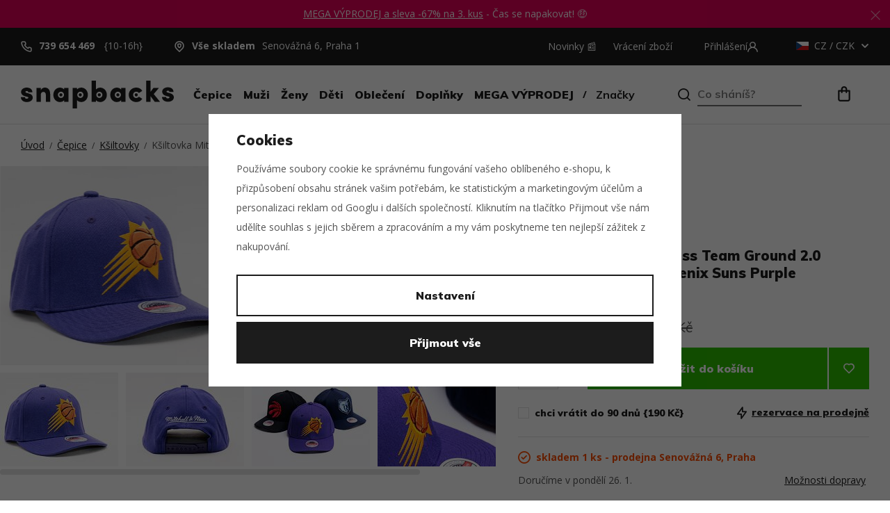

--- FILE ---
content_type: text/html; charset=UTF-8
request_url: https://www.snapbacks.cz/ksiltovka-mitchell-ness-team-ground-2-0-stretch-snapback-phoenix-suns-purple_z56647/
body_size: 30060
content:
<!DOCTYPE html>


                     
    
         
            
   

    
        
    

   
   
   


<html class="no-js lang-cs" lang="cs">
<head><script>(function(w,i,g){w[g]=w[g]||[];if(typeof w[g].push=='function')w[g].push(i)})
(window,'AW-990397567','google_tags_first_party');</script><script async src="/cke8/"></script>
			<script>
				window.dataLayer = window.dataLayer || [];
				function gtag(){dataLayer.push(arguments);}
				gtag('js', new Date());
				gtag('set', 'developer_id.dY2E1Nz', true);
				
			</script>
			
   <meta charset="utf-8">
   
      <meta name="author" content="Snapbacks.cz">
   

   <meta name="web_author" content="wpj.cz">

   
      <meta name="description" content="Za kým jde Bape, když chce oslnit basketbalovou retro kolekcí? Jakou kšiltovku má Michael Jordan před kamerami a na všech fotkách s šampaňským a prstenem ve">
   
   <meta property="lb:id" content="56647">


         <meta name="viewport" content="width=device-width, initial-scale=1">
   
   <meta property="og:title" content="Kšiltovka Mitchell &amp; Ness Team Ground 2.0 Stretch Snapback Phoenix Suns Purple - Snapbacks">
      
         <meta property="og:image" content="https://www.snapbacks.cz/data/tmp/108/3/227133_108.jpg?1646140945_1">
   
   <meta property="og:url" content="https://www.snapbacks.cz/ksiltovka-mitchell-ness-team-ground-2-0-stretch-snapback-phoenix-suns-purple_z56647/">
   <meta property="og:type" content="website">

   
   

   
      <title>Kšiltovka Mitchell &amp; Ness Team Ground 2.0 Stretch Snapback Phoenix Suns Purple - Snapbacks</title>
   

   
      
   <link href="https://fonts.googleapis.com/css?family=Muli:400,700,900&display=swap&subset=latin-ext" rel="stylesheet">
   <link href="https://fonts.googleapis.com/css?family=Open+Sans:400,400i,600,700&display=swap&subset=latin-ext" rel="stylesheet">


      
         <link rel="stylesheet" href="/web/build/app.58678da6.css">
         
      
   <link rel="stylesheet" href="/web/build/product.0c81a3ed.css">

   

   
         <link rel="canonical" href="https://www.snapbacks.cz/ksiltovka-mitchell-ness-team-ground-2-0-stretch-snapback-phoenix-suns-purple_z56647/">
   

   
               <meta name="robots" content="index, follow">
         

   
         

   
   <link rel="shortcut icon" href="/templates/images/favicon.ico">
   
   
   <link rel="apple-touch-icon" sizes="144x144" href="/templates/images/share/apple-touch-icon.png">
   <link rel="icon" type="image/png" sizes="32x32" href="/templates/images/share/favicon-32x32.png">
   <link rel="icon" type="image/png" sizes="16x16" href="/templates/images/share/favicon-16x16.png">
   <link rel="manifest" href="/templates/images/share/site.webmanifest">
   <meta name="msapplication-TileColor" content="#da532c">
   <meta name="theme-color" content="#ffffff">

   <link rel="search" href="/vyhledavani/" type="text/html">

   <script src="/common/static/js/sentry-6.16.1.min.js"></script>

<script>
   Sentry.init({
      dsn: 'https://bdac53e35b1b4424b35eb8b76bcc2b1a@sentry.wpj.cz/9',
      allowUrls: [
         /www\.snapbacks\.cz\//
      ],
      denyUrls: [
         // Facebook flakiness
         /graph\.facebook\.com/i,
         // Facebook blocked
         /connect\.facebook\.net\/en_US\/all\.js/i,
         // Chrome extensions
         /extensions\//i,
         /^chrome:\/\//i,
         /kupshop\.local/i
      ],
      beforeSend(event) {
         if (!/FBA[NV]|PhantomJS|SznProhlizec/.test(window.navigator.userAgent)) {
            return event;
         }
      },
      ignoreErrors: [
         // facebook / ga + disabled cookies
         'fbq is not defined',
         'Can\'t find variable: fbq',
         '_gat is not defined',
         'AW is not defined',
         'Can\'t find variable: AW',
         'url.searchParams.get', // gtm koza
         // localstorage not working in incoginto mode in iOS
         'The quota has been exceeded',
         'QuotaExceededError',
         'Undefined variable: localStorage',
         'localStorage is null',
         'The operation is insecure',
         "Failed to read the 'localStorage'",
         "gtm_",
         "Can't find variable: glami",
      ]
   });

   Sentry.setTag("web", "prod_snapbacks_db");
   Sentry.setTag("wbpck", 1);
   Sentry.setTag("adm", 0);
   Sentry.setTag("tpl", "x");
   Sentry.setTag("sentry_v", "6.16.1");
</script>

   <script>
   window.wpj = window.wpj || {};
   wpj.onReady = wpj.onReady || [];
   wpj.jsShop = wpj.jsShop || {events:[]};

   window.dataLayer = window.dataLayer || [];
   function gtag() {
      window.dataLayer.push(arguments);
   }
   window.wpj.cookie_bar_send = true;

   wpj.getCookie = (sKey) => decodeURIComponent(
      document.cookie.replace(
         new RegExp(
            '(?:(?:^|.*;)\\s*' +
            encodeURIComponent(sKey).replace(/[\-\.\+\*]/g, '\\$&') +
            '\\s*\\=\\s*([^;]*).*$)|^.*$'
         ),
         '$1'
      )
   ) || null;

      var consents = wpj.getCookie('cookie-bar')?.split(',');

   if (!(consents instanceof Array)){
      consents = [];
   }

   consents_fields = {
      ad_storage: consents.includes('ad_storage') ? 'granted' : 'denied',
      ad_user_data: consents.includes('ad_storage') ? 'granted' : 'denied',
      ad_personalization: consents.includes('ad_storage') ? 'granted' : 'denied',
      personalization_storage: consents.includes('personalization_and_functionality_storage') ? 'granted' : 'denied',
      functionality_storage: 'granted',
      analytics_storage: consents.includes('analytics_storage') ? 'granted' : 'denied',
   };
   gtag('consent', 'default', consents_fields);

   gtag("set", "ads_data_redaction", true);

   dataLayer.push({
      'event': 'defaultConsent',
      'consents' : consents_fields,
      'version': 'v2'
   });
   </script>

<script>
   wpj.data = wpj.data || { };

      wpj.data.instagram = true;
   
   

   

   
</script>


   

         <meta name="google-site-verification" content="0DvvF9tm7EPUkXYWIuC_nDT_zzJ09hLlmvMy-72o_Hg">
   
   
   
   
          

      

   

<script>page_data = {"page":{"language":"cs","title":"K\u0161iltovka Mitchell & Ness Team Ground 2.0 Stretch Snapback Phoenix Suns Purple - Snapbacks","path":"\/ksiltovka-mitchell-ness-team-ground-2-0-stretch-snapback-phoenix-suns-purple_z56647\/","currency":"CZK","currencyRate":1,"breadCrumbs":[{"id":"","name":"Dom\u016f"},{"id":11,"name":"\u010cepice"},{"id":15,"name":"K\u0161iltovky"},{"id":"","name":"K\u0161iltovka Mitchell & Ness Team Ground 2.0 Stretch Snapback Phoenix Suns Purple"}],"environment":"live","type":"product"},"resetRefferer":false,"event":"pageView","products":[{"id":56647,"idProduct":56647,"EAN":195563837504,"code":"HHSS3257-PSUYYPPPPURP","productCode":"HHSS3257-PSUYYPPPPURP","hasVariations":false,"variationsIds":[],"idVariation":null,"variationCode":null,"variationName":null,"soldOut":null,"idAll":[],"categoryMain":[{"id":11,"name":"\u010cepice"},{"id":15,"name":"K\u0161iltovky"}],"categoryCurrent":[{"id":11,"name":"\u010cepice"},{"id":15,"name":"K\u0161iltovky"},{"id":"","name":"K\u0161iltovka Mitchell & Ness Team Ground 2.0 Stretch Snapback Phoenix Suns Purple"}],"producer":"Mitchell & Ness","campaigns":[],"name":"K\u0161iltovka Mitchell & Ness Team Ground 2.0 Stretch Snapback Phoenix Suns Purple","vat":21,"price":555.37,"priceWithVat":672,"priceWithoutVat":555.37,"priceVat":116.63,"priceWithoutDiscount":652.89,"discount":15,"hasDiscount":true,"availability":"skladem","url":"https:\/\/www.snapbacks.cz\/ksiltovka-mitchell-ness-team-ground-2-0-stretch-snapback-phoenix-suns-purple_z56647\/","imageUrl":"https:\/\/www.snapbacks.cz\/data\/tmp\/0\/3\/227133_0.jpg?1646140945_1","position":1}],"once":false,"version":"v2"};page_data['page']['layout'] = window.innerWidth  > 991 ? 'web' : window.innerWidth > 543 ? 'tablet' : 'mobil';if (typeof userData === 'undefined') {var userData = wpj.getCookie('jsShopGtmUser');var userDataParsed = null;if(userData) {userDataParsed = JSON.parse(userData);wpj.onReady.push(function () {wpj.storage.cookies.removeItem('jsShopGtmUser');});} else {userData = localStorage.getItem('js-shop-gtm-user');if(userData) {userDataParsed = JSON.parse(userData).data;}}}if (userDataParsed) {page_data.user = userDataParsed;}dataLayer.push(page_data);</script><script src="/common/static/wpj/wpj.gtm.js?v2"></script><script>var urlParams = new URLSearchParams(window.location.search);var hash = location.href.split("#")[1] || urlParams.get('id_variation') || "";gtm_getDetailImpressions(hash, 'detailImpressions');</script><script>
              wpj.onReady.push(function () {
                 [ 'logout', 'registration', 'login', 'newsletter_subscribe'].forEach(function (type) {
                    let cookieValue = wpj.storage.cookies.getItem('gtm_'+type);

                    if (cookieValue === null) {
                       return;
                    }
                    wpj.storage.cookies.removeItem('gtm_'+type);

                    cookieValue = JSON.parse(cookieValue);

                    let valueData;
                    if (type === 'newsletter_subscribe') {
                       valueData = { ...cookieValue };
                       type = 'newsletterSubscribe';
                    } else if (cookieValue instanceof Array) {
                       valueData = { data: cookieValue };
                    } else {
                       valueData = { value: cookieValue };
                    }
                     window.dataLayer.push({
                        event: 'success' +  gtm_ucfirst(type),
                           ...valueData
                     });
                 });
              });
              function gtm_ucfirst(str) {
                   if (!str || typeof str !== 'string') return str;
                   return str.charAt(0).toUpperCase() + str.slice(1);
               }
           </script>      <!-- Google Tag Manager -->
   <script data-cookieconsent="ignore">(function(w,d,s,l,i) {w[l] = w[l] || [];w[l].push({'gtm.start': new Date().getTime(), event: 'gtm.js'});
         var f = d.getElementsByTagName(s)[0],j=d.createElement(s),dl=l != 'dataLayer' ? '&l=' + l : '';
         j.async = true;j.src='//www.googletagmanager.com/gtm.js?id=' + i + dl;f.parentNode.insertBefore(j, f);
      })(window, document, 'script', 'dataLayer', 'GTM-57JF2R3');</script>
   <!-- End Google Tag Manager -->
</head>
<body >



<!-- Google Tag Manager -->
   <noscript>
       <iframe src="//www.googletagmanager.com/ns.html?id=GTM-57JF2R3" height="0" width="0" style="display:none;visibility:hidden"></iframe>
   </noscript>
<!-- End Google Tag Manager -->


   
      
                <div class="alert alert-info alert-dismissible text-center infopanel "
        data-infopanel="1"
        data-version="162" data-nosnippet>
               <p style="text-align:center"><a href="/mega-vyprodej_k151/">MEGA VÝPRODEJ a sleva -67% na 3. kus</a> - Čas se napakovat! 🤑</p>
                     <button type="button" class="close" data-infopanel-close="1" aria-label="Zavřít">
            <span class="fc lightbox_close"></span>
         </button>
         </div>
   <script>
      var $localInfoPanelsData = {};
      var $infoPanel = null;

      if (window.localStorage.getItem('info_panels')) {
         $localInfoPanelsData = JSON.parse(window.localStorage.getItem('info_panels'));
         $infoPanel = $localInfoPanelsData['info-panel-1'];
      }

      if ($infoPanel && $infoPanel['version'] >= "162") {
         var $infoElements = document.querySelectorAll('[data-infopanel="1"]');
         $infoElements.forEach(element => {
            element.remove();
         });
      }
   </script>

      <div class="header-top">
         <div class="container container-flex">
            <div class="fc icons_phone"><a href="tel:739654469">739 654 469</a> {10-16h}</div>
            <div class="fc icons_location"><a href="/kontakt/"><strong>Vše skladem</strong>Senovážná 6, Praha 1
               </a></div>
            
<div class="header-top-menu">
    
   <ul class="">
                 <li class=" item-50">
             <a href="/novinky_k150/" >
                 Novinky 📰
             </a>
                        </li>
                 <li class=" item-485">
             <a href="/vraceni-zbozi/" >
                 Vrácení zboží
             </a>
                        </li>
          </ul>

</div>


            <div class="header-login header-icon" id="js-shop-user"><a href="/prihlaseni/" class="cart-signin"><span>Přihášení</span><span
                     class="fc icons_user"></span> </a></div>

            <div class="header-currency" data-header-localize>
               <span title="CZ" class="active">
                                       <img src="/common/static/images/flags/cz.svg" width="18"
                          alt="cz">
                     CZ
                                    / CZK
               </span>

               <ul>
                  <li>
                     <a href="/zeme/CZ/" class="selected">
                        <img src="/common/static/images/flags/cz.svg" width="18" alt="CZ">
                        CZ / CZK
                     </a>
                  </li>
                  <li>
                     <a href="/zeme/SK/" >
                        <img src="/templates/images/eu.svg" width="18" alt="EU">
                        EU / EUR
                     </a>
                  </li>
               </ul>
            </div>
         </div>
      </div>
      <header class="header">
         <div class="header-content">
            <div class="container container-flex">
               <div class="mobile-menu" data-toggle="burger">
                  <span class="fc icons_burger"></span>
                  <strong class="text">menu</strong>
               </div>
               
                  <div class="logo">
                     <a href="/" title="Snapbacks: Frajeři přes kšiltovky od roku 2011 🧢">
                        <img src="/templates/images/logo.svg" class="img-responsive" alt="Snapbacks: Frajeři přes kšiltovky od roku 2011 🧢" width="220">
                     </a>
                  </div>
               
               <nav class="header-nav">
                   <ul><li class="nav-item nav-item-11 nav-item-level-0 has-submenu"><a href="/cepice_k11/" class="nav-link"> Čepice </a><div class="header-submenu"><div class="container"><div class="header-submenu-inner"><div class="submenu-items-basic"><ul><li><a href="/cepice_k11/new-era-pruvodce_k223/">New Era Průvodce</a></li><li><a href="/cepice_k11/ksiltovky_k15/">Kšiltovky</a></li><li><a href="/cepice_k11/kulichy_k16/">Kulichy</a></li><li><a href="/cepice_k11/limitky_k611/">Limitky 🚀</a></li><li><a href="/cepice_k11/kukly_k572/">Kukly</a></li><li><a href="/cepice_k11/bekovky_k243/">Bekovky</a></li><li><a href="/cepice_k11/klobouky_k14/">Klobouky</a></li><li><a href="/cepice_k11/docker-caps_k46/">Docker Caps</a></li><li><a href="/cepice_k11/dog-ears_k13/">Dog Ears</a></li><li><a href="/cepice_k11/barety_k244/">Barety</a></li></ul></div></div></div></div></li><li class="nav-item nav-item-53 nav-item-level-0 has-submenu"><a href="/muzi_k53/" class="nav-link"> Muži </a><div class="header-submenu"><div class="container"><div class="header-submenu-inner"><div class="row"><div class="col-xxl-3 col-lg-4"><div class="banner"><img src="/data/tmp/103/3/229593_103.cs.jpg?1650370970_1" class="img-responsive" alt="" data-tracking-view='{"event":"promotionView","promotions":[{"id":17,"name":"","creative":"Submenu - Mu\u017ei","position":1}],"_clear":true,"once":false,"version":"v2"}'><div></div></div></div><div class="col-lg-8 col-xxl-offset-1"><div class="submenu-items"><div class="special-links"><ul></ul><ul><li><a href="/clanky/3/" class="highlighted"><span class="fc icons_look"></span>lookbook</a></li><li><a href="/clanky/4/" class="highlighted"><span class="fc icons_radar"></span>release radar</a></li></ul></div><div class=""><ul><li><a href="/muzi_k53/panske-cepice_k57/" class="highlighted">Čepice</a></li><li><a href="/muzi_k53/panske-cepice_k57/panske-ksiltovky_k70/">Kšiltovky</a></li><li><a href="/muzi_k53/panske-cepice_k57/panske-docker-caps_k59/">Docker Caps</a></li><li><a href="/muzi_k53/panske-cepice_k57/panske-klobouky_k65/">Klobouky</a></li><li><a href="/muzi_k53/panske-cepice_k57/panske-kulichy_k74/">Kulichy</a></li><li><a href="/muzi_k53/panske-cepice_k57/panske-dog-ears_k60/">Dog Ears</a></li><li><a href="/muzi_k53/panske-cepice_k57/panske-bekovky_k242/">Bekovky</a></li><li><a href="/muzi_k53/panske-cepice_k57/panske-barety_k245/">Baret</a></li><li><a href="/muzi_k53/panske-cepice_k57/panske-kukly_k573/">Kukly</a></li></ul></div><div class=""><ul><li><a href="/muzi_k53/panske-obleceni_k108/" class="highlighted">Oblečení</a></li><li><a href="/muzi_k53/panske-obleceni_k108/panska-tilka_k127/">Tílka</a></li><li><a href="/muzi_k53/panske-obleceni_k108/panske-dresy_k114/">Dresy</a></li><li><a href="/muzi_k53/panske-obleceni_k108/panska-trika_k129/">Trika</a></li><li><a href="/muzi_k53/panske-obleceni_k108/panske-kosile_k118/">Košile</a></li><li><a href="/muzi_k53/panske-obleceni_k108/panske-mikiny_k121/">Mikiny</a></li><li><a href="/muzi_k53/panske-obleceni_k108/panske-vesty_k563/">Vesty</a></li><li><a href="/muzi_k53/panske-obleceni_k108/panske-bundy_k112/">Bundy</a></li><li><a href="/muzi_k53/panske-obleceni_k108/panske-spodni-pradlo_k123/">Spodní prádlo</a></li><li><a href="/muzi_k53/panske-obleceni_k108/panske-kratasy_k119/">Kraťasy</a></li><li><a href="/muzi_k53/panske-obleceni_k108/panske-plavky_k589/">Plavky</a></li><li><a href="/muzi_k53/panske-obleceni_k108/panske-kalhoty_k116/">Kalhoty</a></li><li><a href="/muzi_k53/panske-obleceni_k108/panske-teplaky_k125/">Tepláky</a></li><li><a href="/muzi_k53/panske-obleceni_k108/panske-svetry_k614/">Svetry</a></li></ul><ul><li><a href="/muzi_k53/panske-boty_k54/" class="highlighted">Boty</a></li><li><a href="/muzi_k53/panske-boty_k54/panske-pantofle_k182/">Pantofle</a></li></ul></div><div class=""><ul><li><a href="/muzi_k53/panske-doplnky_k77/" class="highlighted">Doplňky</a></li><li><a href="/muzi_k53/panske-doplnky_k77/panske-jine_k87/">Jiné</a></li><li><a href="/muzi_k53/panske-doplnky_k77/panske-batohy_k82/">Batohy</a></li><li><a href="/muzi_k53/panske-doplnky_k77/panske-pasky_k91/">Pásky</a></li><li><a href="/muzi_k53/panske-doplnky_k77/panske-penezenky_k92/">Peněženky</a></li><li><a href="/muzi_k53/panske-doplnky_k77/panske-ponozky_k95/">Ponožky</a></li><li><a href="/muzi_k53/panske-doplnky_k77/panske-slunecni-bryle_k102/">Sluneční brýle</a></li><li><a href="/muzi_k53/panske-doplnky_k77/panske-tasky-a-ledvinky_k105/">Tašky a ledvinky</a></li></ul></div></div></div></div></div></div></div></li><li class="nav-item nav-item-55 nav-item-level-0 has-submenu"><a href="/zeny_k55/" class="nav-link"> Ženy </a><div class="header-submenu"><div class="container"><div class="header-submenu-inner"><div class="row"><div class="col-xxl-3 col-lg-4"><div class="banner"><img src="/data/tmp/103/4/229594_103.cs.jpg?1650370970_1" class="img-responsive" alt="" data-tracking-view='{"event":"promotionView","promotions":[{"id":18,"name":"","creative":"Submenu - \u017deny","position":1}],"_clear":true,"once":false,"version":"v2"}'><div></div></div></div><div class="col-lg-8 col-xxl-offset-1"><div class="submenu-items"><div class="special-links"><ul></ul><ul><li><a href="/clanky/3/" class="highlighted"><span class="fc icons_look"></span>lookbook</a></li><li><a href="/clanky/4/" class="highlighted"><span class="fc icons_radar"></span>release radar</a></li></ul></div><div class=""><ul><li><a href="/zeny_k55/damske-cepice_k66/" class="highlighted">Čepice</a></li><li><a href="/zeny_k55/damske-cepice_k66/damske-ksiltovky_k71/">Kšiltovky</a></li><li><a href="/zeny_k55/damske-cepice_k66/damske-klobouky_k67/">Klobouky</a></li><li><a href="/zeny_k55/damske-cepice_k66/damske-kulichy_k75/">Kulichy</a></li><li><a href="/zeny_k55/damske-cepice_k66/damske-barety_k246/">Barety</a></li></ul></div><div class=""><ul><li><a href="/zeny_k55/damske-obleceni_k109/" class="highlighted">Oblečení</a></li><li><a href="/zeny_k55/damske-obleceni_k109/damske-plavky_k587/">Plavky</a></li><li><a href="/zeny_k55/damske-obleceni_k109/damske-svetry_k613/">Svetry</a></li><li><a href="/zeny_k55/damske-obleceni_k109/damska-tilka_k128/">Tílka</a></li><li><a href="/zeny_k55/damske-obleceni_k109/damska-trika_k130/">Trika</a></li><li><a href="/zeny_k55/damske-obleceni_k109/damske-bundy_k113/">Bundy</a></li><li><a href="/zeny_k55/damske-obleceni_k109/damske-dresy_k115/">Dresy</a></li><li><a href="/zeny_k55/damske-obleceni_k109/damske-kratasy_k120/">Kraťasy</a></li><li><a href="/zeny_k55/damske-obleceni_k109/damske-mikiny_k122/">Mikiny</a></li><li><a href="/zeny_k55/damske-obleceni_k109/damske-spodni-pradlo_k124/">Spodní prádlo</a></li><li><a href="/zeny_k55/damske-obleceni_k109/damske-teplaky_k126/">Tepláky</a></li></ul><ul><li><a href="/zeny_k55/damske-doplnky_k83/" class="highlighted">Doplňky</a></li><li><a href="/zeny_k55/damske-doplnky_k83/damske-pasky_k132/">Pásky</a></li><li><a href="/zeny_k55/damske-doplnky_k83/damske-batohy_k84/">Batohy</a></li><li><a href="/zeny_k55/damske-doplnky_k83/damske-penezenky_k93/">Peněženky</a></li><li><a href="/zeny_k55/damske-doplnky_k83/damske-ponozky_k96/">Ponožky</a></li><li><a href="/zeny_k55/damske-doplnky_k83/damske-slunecni-bryle_k103/">Sluneční brýle</a></li><li><a href="/zeny_k55/damske-doplnky_k83/damske-tasky-a-ledvinky_k106/">Tašky a ledvinky</a></li><li><a href="/zeny_k55/damske-doplnky_k83/damske-jine_k88/">Jiné</a></li></ul></div></div></div></div></div></div></div></li><li class="nav-item nav-item-48 nav-item-level-0 has-submenu"><a href="/deti_k48/" class="nav-link"> Děti </a><div class="header-submenu"><div class="container"><div class="header-submenu-inner"><div class="submenu-items-basic"><ul><li><a href="/deti_k48/detske-ksiltovky_k273/">Kšiltovky</a></li><li><a href="/deti_k48/holky_k49/">Holky</a></li><li><a href="/deti_k48/kluci_k51/">Kluci</a></li></ul></div></div></div></div></li><li class="nav-item nav-item-32 nav-item-level-0 has-submenu"><a href="/obleceni_k32/" class="nav-link"> Oblečení </a><div class="header-submenu"><div class="container"><div class="header-submenu-inner"><div class="submenu-items-basic"><ul><li><a href="/obleceni_k32/bundy_k33/">Bundy</a></li><li><a href="/obleceni_k32/mikiny_k38/">Mikiny</a></li><li><a href="/obleceni_k32/svetry_k615/">Svetry</a></li><li><a href="/obleceni_k32/trika_k42/">Trika</a></li><li><a href="/obleceni_k32/tilka_k41/">Tílka</a></li><li><a href="/obleceni_k32/dresy_k34/">Dresy</a></li><li><a href="/obleceni_k32/kosile_k36/">Košile</a></li><li><a href="/obleceni_k32/vesty_k562/">Vesty</a></li><li><a href="/obleceni_k32/spodni-pradlo_k39/">Spodní Prádlo</a></li><li><a href="/obleceni_k32/kratasy_k37/">Kraťasy</a></li><li><a href="/obleceni_k32/kalhoty_k35/">Kalhoty</a></li><li><a href="/obleceni_k32/teplaky_k40/">Tepláky</a></li><li><a href="/obleceni_k32/plavky_k588/">Plavky</a></li></ul></div></div></div></div></li><li class="nav-item nav-item-18 nav-item-level-0 has-submenu"><a href="/doplnky_k18/" class="nav-link"> Doplňky </a><div class="header-submenu"><div class="container"><div class="header-submenu-inner"><div class="submenu-items-basic"><ul><li><a href="/doplnky_k18/ponozky_k25/">Ponožky</a></li><li><a href="/doplnky_k18/batohy_k19/">Batohy</a></li><li><a href="/doplnky_k18/tasky-a-ledvinky_k30/">Tašky a Ledvinky</a></li><li><a href="/doplnky_k18/pasky_k23/">Pásky</a></li><li><a href="/doplnky_k18/penezenky_k24/">Peněženky</a></li><li><a href="/doplnky_k18/rukavice_k26/">Rukavice</a></li><li><a href="/doplnky_k18/slunecni-bryle_k28/">Sluneční brýle</a></li><li><a href="/doplnky_k18/satky_k236/">Šátky</a></li><li><a href="/doplnky_k18/doplnky-jine_k21/">Jiné</a></li><li><a href="/doplnky_k18/pro-sberatele_k595/">Pro sběratele</a></li><li><a href="/doplnky_k18/doplnky-do-domacnosti_k564/">Doplňky domácnosti</a></li></ul></div></div></div></div></li><li class="nav-item nav-item-151 nav-item-level-0 has-submenu"><a href="/mega-vyprodej_k151/" class="nav-link"> MEGA VÝPRODEJ </a><div class="header-submenu"><div class="container"><div class="header-submenu-inner"><div class="submenu-items-basic"><ul><li><a href="/mega-vyprodej_k151/cepice-ve-sleve_k152/">Čepice ve slevě</a></li><li><a href="/mega-vyprodej_k151/obleceni-ve-sleve_k153/">Oblečení ve slevě</a></li><li><a href="/mega-vyprodej_k151/new-bestsellers-ve-sleve_k154/">Bestsellers ve slevě</a></li><li><a href="/mega-vyprodej_k151/doplnky-ve-sleve_k156/">Doplňky ve slevě</a></li><li><a href="/mega-vyprodej_k151/slevy-podle-sportu_k298/">Podle sportů</a></li><li><a href="/mega-vyprodej_k151/podle-slev-az-70_k568/">Podle slev: až -70%</a></li></ul></div></div></div></div></li><li class="nav-item nav-item-vyrobci nav-item-level-0 has-submenu"><a href="/vyrobci/" class="nav-link"> Značky </a><div class="header-submenu header-submenu-producers"><div class="container"><div class="header-submenu-inner"><div class="row"><div class="col-lg-3 col-lg-offset-1"><p class="highlighted">Top značky</p><div class="submenu-top-producers"><a href="/new-era_v23/"><img src="/data/tmp/24/3/23_24.jpg?1766412921_1" alt="New Era" title="New Era" class="img-responsive"></a><a href="/mitchell-ness_v1/"><img src="/data/tmp/24/1/1_24.jpg?1701730412_1" alt="Mitchell &amp; Ness" title="Mitchell &amp; Ness" class="img-responsive"></a><a href="/capslab_v203/"><img src="/data/tmp/24/3/203_24.jpg?1741812005_1" alt="Capslab" title="Capslab" class="img-responsive"></a><a href="/47-brand_v18/"><img src="/data/tmp/24/8/18_24.jpg?1701730412_1" alt="&#039;47 Brand" title="&#039;47 Brand" class="img-responsive"></a><a href="/state-of-wow_v111/"><img src="/data/tmp/24/1/111_24.jpg?1701730412_1" alt="State of WOW" title="State of WOW" class="img-responsive"></a><a href="/sprayground_v77/"><img src="/data/tmp/24/7/77_24.jpg?1701730412_1" alt="Sprayground" title="Sprayground" class="img-responsive"></a><a href="/champion_v139/"><img src="/data/tmp/24/9/139_24.jpg?1701730412_1" alt="Champion" title="Champion" class="img-responsive"></a><a href="/rip-n-dip_v202/"><img src="/data/tmp/24/2/202_24.jpg?1701730412_1" alt="RIP N DIP" title="RIP N DIP" class="img-responsive"></a></div></div><div class="col-lg-7"><p class="highlighted">Oblíbené značky</p><div class="submenu-producers"><div><ul><li class="highlighted">&#039;</li><li><a href="/47-brand_v18/"> &#039;47 Brand </a></li></ul></div><div><ul><li class="highlighted">A</li><li><a href="/adam-wave_v528/"> Adam Wave </a></li><li><a href="/aevor_v166/"> Aevor </a></li><li><a href="/alpinestars_v541/"> Alpinestars </a></li><li><a href="/american-needle_v11/"> American Needle </a></li></ul></div><div><ul><li class="highlighted">B</li><li><a href="/brandit_v521/"> Brandit </a></li><li><a href="/brixton_v70/"> BRIXTON </a></li></ul></div><div><ul><li class="highlighted">C</li><li><a href="/capslab_v203/"> Capslab </a></li><li><a href="/cbloc_v544/"> Cbloc </a></li></ul></div><div><ul><li class="highlighted">D</li><li><a href="/dc_v531/"> DC </a></li><li><a href="/dickies_v182/"> Dickies </a></li></ul></div><div><ul><li class="highlighted">E</li><li><a href="/ellesse_v165/"> Ellesse </a></li><li><a href="/empire_v517/"> Empire </a></li><li><a href="/etnies_v201/"> Etnies </a></li></ul></div><div><ul><li class="highlighted">F</li><li><a href="/fanatics_v539/"> Fanatics </a></li><li><a href="/fjallraven_v543/"> Fjällräven </a></li></ul></div><div><ul><li class="highlighted">G</li><li><a href="/goorin-bros_v501/"> Goorin Bros. </a></li></ul></div><div><ul><li class="highlighted">H</li><li><a href="/helly-hansen_v155/"> Helly Hansen </a></li><li><a href="/huf_v22/"> HUF </a></li></ul></div><div><ul><li class="highlighted">C</li><li><a href="/champion_v139/"> Champion </a></li></ul></div><div><ul><li class="highlighted">K</li><li><a href="/kangol_v194/"> Kangol </a></li><li><a href="/kappa_v134/"> Kappa </a></li><li><a href="/karl-kani_v191/"> Karl Kani </a></li></ul></div><div><ul><li class="highlighted">M</li><li><a href="/mister-tee_v535/"> Mister Tee </a></li><li><a href="/mitchell-ness_v1/"> Mitchell &amp; Ness </a></li><li><a href="/mstrds_v505/"> MSTRDS </a></li></ul></div><div><ul><li class="highlighted">N</li><li><a href="/new-era_v23/"> New Era </a></li><li><a href="/nnsns_v542/"> NNSNS </a></li></ul></div><div><ul><li class="highlighted">O</li><li><a href="/oakley_v105/"> Oakley </a></li></ul></div><div><ul><li class="highlighted">P</li><li><a href="/picture_v514/"> Picture </a></li></ul></div><div><ul><li class="highlighted">Q</li><li><a href="/quiksilver_v529/"> Quiksilver </a></li></ul></div><div><ul><li class="highlighted">R</li><li><a href="/red-bull-spect-eyewear_v545/"> Red Bull SPECT Eyewear </a></li><li><a href="/reflection-luxury_v536/"> Reflection Luxury </a></li><li><a href="/rip-n-dip_v202/"> RIP N DIP </a></li></ul></div><div><ul><li class="highlighted">S</li><li><a href="/secrid_v153/"> Secrid </a></li><li><a href="/snapbacks-cz_v20/"> Snapbacks.cz </a></li><li><a href="/spoilt-clo_v540/"> Spoilt Clo. </a></li><li><a href="/sprayground_v77/"> Sprayground </a></li><li><a href="/stance_v132/"> Stance </a></li><li><a href="/state-of-wow_v111/"> State of WOW </a></li><li><a href="/statewear_v199/"> STATEWEAR </a></li><li><a href="/stetson_v204/"> Stetson </a></li></ul></div><div><ul><li class="highlighted">T</li><li><a href="/the-captician_v549/"> The Captician </a></li><li><a href="/the-dudes_v533/"> The Dudes </a></li></ul></div><div><ul><li class="highlighted">U</li><li><a href="/urban-classics_v502/"> Urban Classics </a></li></ul></div><div><ul><li class="highlighted">V</li><li><a href="/von-dutch_v515/"> Von Dutch </a></li></ul></div><div><ul><li class="highlighted">Y</li><li><a href="/yupoong_v25/"> Yupoong </a></li></ul></div></div></div></div></div></div></div></li></ul>    <script type="text/javascript">
      wpj.onReady.push(function() {
                           $(".nav-item-11").addClass('active');
                  $(".nav-item-15").addClass('active');
                                 });
   </script>

               </nav>
               <div class="header-search-inline">
   <form method="get" action="/vyhledavani/">
      <input type="text" name="search" value="" maxlength="100" class="form-control autocomplete-control lbx-searchbox"              placeholder="Co sháníš?" autocomplete="off" data-search-input>
      <button name="submit" type="submit" value="Hledat"
              class="btn btn-search fc icons_search"></button>
         </form>
</div>
               <div class="header-search header-icon">
                  <a href="/vyhledavani/" data-toggle="search">
                     <span class="fc icons_search"></span>
                  </a>
               </div>
               <div class="header-cart header-icon" id="js-shop-cart-info">
   <a href="/kosik/" class='empty'>
      <span class='fc icons_cart'></span>
      <span class='price'></span>
   </a>
</div>

<div id="js-shop-cart">
</div>
            </div>
         </div>
      </header>
      <div class="header-search-outer">
   <div class="header-search-inner" data-search-form>
      <div class="container">
         <form method="get" action="/vyhledavani/">
            <input type="text" name="search" value="" maxlength="100" class="form-control autocomplete-control lbx-searchbox"                    placeholder="Hledaný výraz" autocomplete="off" data-search-input>
            <button name="submit" type="submit" value="Hledat" class="btn btn-primary btn-block"><span>Hledat</span></button>
            <button class="search-toggle" data-toggle="search"><i class="fc lightbox_close"></i></button>
         </form>
      </div>
   </div>

   <div class="header-search-wrapper" data-header-search-wrapper>
      <div class="autocomplete"></div>
   </div>
</div>


   <script id="productSearch" type="text/x-dot-template">
            <div class="container autocomplete-inner">
         
         {{? it.items.Produkty || it.items.Kategorie || it.items.Vyrobci || it.items.Clanky || it.items.Stranky }}

         <div class="autocomplete-wrapper">
            {{? it.items.Kategorie }}
            <div class="autocomplete-categories">
               
               <p class="title-default">Kategorie</p>
               
               <ul>
                  {{~it.items.Kategorie.items :item :index}}
                  <li data-autocomplete-item="section">
                     <a href="/presmerovat/?type=category&id={{=item.id}}">{{=item.label}}</a>
                  </li>
                  {{~}}
               </ul>
            </div>
            {{?}}

            {{? it.items.Vyrobci }}
            <div class="autocomplete-categories">
               <p class="title-default">Značky</p>
               <ul>
                  {{~it.items.Vyrobci.items :item :index}}
                  <li data-autocomplete-item="section">
                     <a href="/presmerovat/?type=producer&id={{=item.id}}">{{=item.label}}</a>
                  </li>
                  {{~}}
               </ul>
            </div>
            {{?}}

            {{? it.items.Produkty }}
            <div class="autocomplete-products">
               
               <p class="title-default">Produkty</p>
               
               <ul>
                  {{~it.items.Produkty.items :item :index}}
                  {{? index < 4 }}
                  <li class="autocomplete-product-item" data-autocomplete-item="product">
                     <a href="/presmerovat/?type=product&id={{=item.id}}">
                        <div class="img">
                           {{? item.image }}
                           <img src="{{=item.image}}" alt="{{=item.label}}" class="img-fluid">
                           {{??}}
                           <img src="/common/static/images/no-img.png" alt="{{=item.label}}" class="img-fluid">
                           {{?}}
                        </div>
                        <span class="title">{{=item.label}}</span>
                        
                        
                                                        
                               {{? item.price }}
                               <span class="price">{{=item.price}}</span>
                               {{?}}
                            
                                                    
                        
                     </a>
                  </li>
                  {{?}}
                  {{~}}
               </ul>
            </div>
            {{?}}

            
            <div class="ac-showall d-showall" data-autocomplete-item="show-all">
               <a href="" class="btn btn-primary btn-block">Zobrazit všechny výsledky</a>
            </div>
            
         </div>

         <div class="autocomplete-side">
            {{? it.items.Clanky }}
            <div class="autocomplete-articles">
               <p class="title-default">Články</p>
               <ul>
                  {{~it.items.Clanky.items :item :index}}
                  {{? index < 2 }}
                  <li data-autocomplete-item="section">
                     <a href="/presmerovat/?type=article&id={{=item.id}}">
                        {{? item.photo }}
                        <img src="{{=item.photo}}" alt="{{=item.label}}" width="200" height="143" class="img-fluid">
                        {{?}}
                        {{=item.label}}
                     </a>
                  </li>
                  {{?}}
                  {{~}}
               </ul>
            </div>
            {{?}}
            {{? it.items.Stranky }}
            <div class="autocomplete-pages">
               <p class="title-default">Ostatní</p>
               <ul>
                  {{~it.items.Stranky.items :item :index}}
                  <li data-autocomplete-item="section">
                     <a href="{{=item.url}}">
                        {{=item.label}}
                     </a>
                  </li>
                  {{~}}
               </ul>
            </div>
            {{?}}
            
            <div class="ac-showall resp-showall" data-autocomplete-item="show-all">
               <a href="" class="btn btn-primary btn-block">Zobrazit všechny výsledky</a>
            </div>
            
         </div>

         

         {{??}}
         <div class="autocomplete-noresult">
            <p>
               
               Žádný výsledek
               
            </p>
         </div>
         {{?}}
         
      </div>
   </script>



      <script>
      
      
   </script>



   
   <div id="lbx-wrapper">       
      <main class="main product-main">
      <div class="container">
         
   <ul class="breadcrumbs ">
                           <li><a href="/" title="Zpět na úvod">Úvod</a></li>
                                       <li><a href="/cepice_k11/" title="Zpět na Čepice">Čepice</a></li>
                                       <li><a href="/cepice_k11/ksiltovky_k15/" title="Zpět na Kšiltovky">Kšiltovky</a></li>
                                       <li class="active">Kšiltovka Mitchell &amp; Ness Team Ground 2.0 Stretch Snapback Phoenix Suns Purple</li>
                     </ul>

      </div>

      <div class="product-top">
         <div class="container">
            <div class="row">
               <div class="col-lg-7 col-xxs-12 column-left">
                  <div class="product-gallery">
   <div class="product-photos-lg" id="product-gallery-lg">
      <a href="/data/tmp/0/3/227133_0.jpg?1646140945_1" data-rel="gallery">
         <img src="/data/tmp/3/3/227133_3.jpg?1646140945_1" data-src="/data/tmp/3/3/227133_3.jpg?1646140945_1"
              alt="Kšiltovka Mitchell &amp; Ness Team Ground 2.0 Stretch Snapback Phoenix Suns Purple" class="img-responsive"
              width="530" height="420">
      </a>
                                                               <a href="/data/tmp/0/4/227134_0.jpg?1646140945_1" data-rel="gallery">
                  <img src="/data/tmp/3/4/227134_3.jpg?1646140945_1" data-src="/data/tmp/3/4/227134_3.jpg?1646140945_1" alt="Kšiltovka Mitchell &amp; Ness Team Ground 2.0 Stretch Snapback Phoenix Suns Purple" class="img-responsive"
                       width="530" height="420">
               </a>
                                             <a href="/data/tmp/0/0/227320_0.jpg?1646144951_1" data-rel="gallery" class="lazyload">
                  <img src="/data/tmp/3/0/227320_3.jpg?1646144951_1" data-src="/data/tmp/3/0/227320_3.jpg?1646144951_1" alt="Kšiltovka Mitchell &amp; Ness Team Ground 2.0 Stretch Snapback Phoenix Suns Purple" class="img-responsive"
                       width="530" height="420">
               </a>
                                             <a href="/data/tmp/0/1/227321_0.jpg?1646144952_1" data-rel="gallery" class="lazyload">
                  <img src="/data/tmp/3/1/227321_3.jpg?1646144952_1" data-src="/data/tmp/3/1/227321_3.jpg?1646144952_1" alt="Kšiltovka Mitchell &amp; Ness Team Ground 2.0 Stretch Snapback Phoenix Suns Purple" class="img-responsive"
                       width="530" height="420">
               </a>
                                             <a href="/data/tmp/0/4/232774_0.jpg?1655286322_1" data-rel="gallery" class="lazyload">
                  <img src="/data/tmp/3/4/232774_3.jpg?1655286322_1" data-src="/data/tmp/3/4/232774_3.jpg?1655286322_1" alt="Kšiltovka Mitchell &amp; Ness Team Ground 2.0 Stretch Snapback Phoenix Suns Purple" class="img-responsive"
                       width="530" height="420">
               </a>
                  
   </div>
         <div>
         <div class="product-photos-sm" id="product-gallery-sm">
            <div class="gallery-item">
               <a href="/data/tmp/0/3/227133_0.jpg?1646140945_1">
                  <img src="/data/tmp/4/3/227133_4.jpg?1646140945_1"
                       alt="Kšiltovka Mitchell &amp; Ness Team Ground 2.0 Stretch Snapback Phoenix Suns Purple" class="img-responsive"
                       width="170" height="135">
               </a>
            </div>
                           <div class="gallery-item">
                  <a href="/data/tmp/0/4/227134_0.jpg?1646140945_1">
                     <img src="/data/tmp/4/4/227134_4.jpg?1646140945_1"
                          alt="Kšiltovka Mitchell &amp; Ness Team Ground 2.0 Stretch Snapback Phoenix Suns Purple"
                          class="img-responsive" width="170"
                          height="135">
                  </a>
               </div>
                           <div class="gallery-item">
                  <a href="/data/tmp/0/0/227320_0.jpg?1646144951_1">
                     <img src="/data/tmp/4/0/227320_4.jpg?1646144951_1"
                          alt="Kšiltovka Mitchell &amp; Ness Team Ground 2.0 Stretch Snapback Phoenix Suns Purple"
                          class="img-responsive" width="170"
                          height="135">
                  </a>
               </div>
                           <div class="gallery-item">
                  <a href="/data/tmp/0/1/227321_0.jpg?1646144952_1">
                     <img src="/data/tmp/4/1/227321_4.jpg?1646144952_1"
                          alt="Kšiltovka Mitchell &amp; Ness Team Ground 2.0 Stretch Snapback Phoenix Suns Purple"
                          class="img-responsive" width="170"
                          height="135">
                  </a>
               </div>
                           <div class="gallery-item">
                  <a href="/data/tmp/0/4/232774_0.jpg?1655286322_1">
                     <img src="/data/tmp/4/4/232774_4.jpg?1655286322_1"
                          alt="Kšiltovka Mitchell &amp; Ness Team Ground 2.0 Stretch Snapback Phoenix Suns Purple"
                          class="img-responsive" width="170"
                          height="135">
                  </a>
               </div>
            
                     </div>
      </div>
   </div>
               </div>
               <div class="col-xxl-4 col-lg-5 col-xxs-12 pull-right column-right">
                  

                                       <div class="product-title">
                                                   <a href="/mitchell-ness_v1/"
                              title="Mitchell &amp; Ness" class="producer">
                              <img src="/data/tmp/7/1/1_7.jpg?1701730412_1"
                                   alt="Mitchell &amp; Ness" title="Mitchell &amp; Ness"
                                   class="img-responsive producer-image">
                           </a>
                                                <h1 class="h3">Kšiltovka Mitchell &amp; Ness Team Ground 2.0 Stretch Snapback Phoenix Suns Purple</h1>
                     </div>
                                             <p class="code">Kód produktu:&nbsp;HHSS3257-PSUYYPPPPURP</p>
                                                                  
                                                                                                   

                        
<div class="product-price-block has-discount">
           <span class="flag flag-discount" data-flag>-15%</span>
       <p class="price">
      <strong data-price>672 Kč</strong>
                 <span class="price-common" data-price-common>790 Kč</span>
          </p>
</div>

                        <form action="/kosik/" method="get" data-buy-form>
                           <input type="hidden" name="act" value="add">
                           <input type="hidden" name="redir" value="1">
                           <input type="hidden" name="IDproduct" value="56647">

                           
                                                         <input type="hidden" name="IDproduct" value="56647">
                                 
<div class="submit-block">
   
   

         <div class="buy-count-wrapper">
         <input class="form-control" type="number" name="No" title="Počet kusů" value="1" step="1" data-filter="noreload">
         <div class="buy_count">
            <button type="button" class="fc icons_caret-up plus_unit"
                    title="Přidat 1 ks"></button>
            <button type="button" class="fc icons_caret-down minus_unit"
                    title="Odebrat 1 ks"></button>
         </div>
      </div>
   
   <button type="submit" class="btn btn-insert" data-submit-btn data-action="buy" data-tracking-click='{"add":{"products":[{"id":56647,"idProduct":56647,"EAN":195563837504,"code":"HHSS3257-PSUYYPPPPURP","productCode":"HHSS3257-PSUYYPPPPURP","hasVariations":false,"variationsIds":[],"idVariation":null,"variationCode":null,"variationName":null,"soldOut":null,"idAll":[],"categoryMain":[{"id":11,"name":"\u010cepice"},{"id":15,"name":"K\u0161iltovky"}],"categoryCurrent":[{"id":11,"name":"\u010cepice"},{"id":15,"name":"K\u0161iltovky"},{"id":"","name":"K\u0161iltovka Mitchell & Ness Team Ground 2.0 Stretch Snapback Phoenix Suns Purple"}],"producer":"Mitchell & Ness","campaigns":[],"name":"K\u0161iltovka Mitchell & Ness Team Ground 2.0 Stretch Snapback Phoenix Suns Purple","vat":21,"price":555.37,"priceWithVat":672,"priceWithoutVat":555.37,"priceVat":116.63,"priceWithoutDiscount":652.89,"discount":15,"hasDiscount":true,"availability":"skladem","url":"https:\/\/www.snapbacks.cz\/ksiltovka-mitchell-ness-team-ground-2-0-stretch-snapback-phoenix-suns-purple_z56647\/","imageUrl":"https:\/\/www.snapbacks.cz\/data\/tmp\/0\/3\/227133_0.jpg?1646140945_1","position":1,"quantity":1}],"listName":"detail :","listId":null},"event":"addToCart","_clear":true,"once":false,"version":"v2"}'>       Vložit do košíku

         </button>

   
         


   <a href="/ucet/oblibene/pridat/56647" class="btn btn-fav cart-signin"
            title="Přidat mezi oblíbené" rel="nofollow"
       data-signin-next="/ucet/oblibene/pridat/56647">
      <span class="fc icons_heart"></span> 
   </a>
      </div>
                              <div class="submit-block-additional">                                  <input type="hidden" name="items[21340][id_product]" value="21340">
                                 <label for="return" class="custom-control custom-checkbox">
                                    <input type="checkbox" id="return" name="items[21340][pieces]" value="1" class="custom-control-input">
                                    <span class="custom-control-indicator"></span>
                                    chci vrátit do 90 dnů&nbsp;{190 Kč}
                                 </label>
                                 <a href="" class="fc icons_flash" data-focus-opener="product-reservation">rezervace na prodejně</a>
                              </div>
                           
                                 




                        </form>
                        
                                                   <div class="delivery-timetable">
                              <strong class="fc delivery delivery-0 delivery-orange"
                                      data-deliverytime title="Senovážná 6, Praha  1">
                                 <a href="/kontakt">skladem 1&nbsp;ks - prodejna Senovážná 6, Praha
                                 </a>
                              </strong>
                                                               
                                 <p>Doručíme v pondělí 26. 1.</p>
                                                            <a href="" data-focus-opener="product-delivery">Možnosti dopravy</a>
                           </div>
                           <div class="focus product-delivery"  role="dialog" aria-modal="true" aria-labelledby="focus-title" tabindex="-1">
   <div class="focus-dialog">       <div class="focus-content">
         
            
            <div class="focus-header">
               <span class="title" id="focus-title">
    Kdy zboží obdržím?
</span>

               <a href="#" class="focus-close" data-focus="close">
                  <span>zavřít</span> <span class="fc lightbox_close"></span>
               </a>
            </div>
            
            
    

           <p class="delivery delivery-0 delivery-orange">
           skladem
                  </p>
                   <table>
                                                                               <tr>
                         <td>Zásilkovna – Boxy, Výdejní místa</td>
                         <td>úterý 27. 1.</td>
                         <td class="price">
                                                              69 Kč
                                                      </td>
                      </tr>
                                                                                                  <tr>
                         <td>Balíkovna – Boxy, Výdejní místa</td>
                         <td>pondělí 26. 1.</td>
                         <td class="price">
                                                              69 Kč
                                                      </td>
                      </tr>
                                                                                                  <tr>
                         <td>GLS – Boxy, Výdejní místa</td>
                         <td>pondělí 26. 1.</td>
                         <td class="price">
                                                              49 Kč
                                                      </td>
                      </tr>
                                                                                                  <tr>
                         <td>Balíkovna – Na adresu</td>
                         <td>pondělí 26. 1.</td>
                         <td class="price">
                                                              79 Kč
                                                      </td>
                      </tr>
                                                                                                  <tr>
                         <td>GLS – Na adresu</td>
                         <td>pondělí 26. 1.</td>
                         <td class="price">
                                                              89 Kč
                                                      </td>
                      </tr>
                                                                                                  <tr>
                         <td>PPL – Na adresu</td>
                         <td>pondělí 26. 1.</td>
                         <td class="price">
                                                              89 Kč
                                                      </td>
                      </tr>
                                                                                                       
                                                                                                                                                                                                                                                                                                                                               <tr class="inperson">
                             <td>Osobně: Senovážná 6, Praha 1</td>
                             <td>dnes</td>
                             <td class="price">
                                                                      zdarma
                                                              </td>
                          </tr>
                                                         
           </table>
            
         
      </div>
   </div>
</div>
                        
                        
                                       
                   
<div class="wishlist">
   
      </div>

               </div>
            </div>
         </div>
      </div>

      <div class="product-content">
         <div class="container">
            <div class="row">
               <div class="col-lg-5 col-xxs-12 pull-right">
                                                         <div class="campaign-templates">
                                                   <h2 class="text-left" contenteditable="false">MEGA VÝPRODEJ -&nbsp;SLEVY až -70%!</h2> <div class="w-text"><p><strong>NAVÍC: -67% na třetí kousek v košíku! Čas se napakovat!</strong></p> </div> <figure class="w-figure text-left"><a class="w-photo w-photo-size-original " href="/mega-vyprodej_k151/" target="_blank" rel="noreferrer"><div class="w-photo w-photo-size-original "> <img src="/data/tmp/105/6/322986_105.jpg" srcset="/data/tmp/104/6/322986_104.jpg?1768573472 300w, /data/tmp/105/6/322986_105.jpg?1768573472 600w, /data/tmp/106/6/322986_106.jpg?1768573472 1000w, /data/tmp/107/6/322986_107.jpg?1768573472 1200w" sizes="(min-width: 1440px) 1200px, (min-width: 1220px) calc((1220px / 1) - 20px), (min-width: 768px) calc((100vw / 1) - 20px), calc(100vw - 20px)" draggable="true" class="" loading="lazy"> </div></a></figure> <div class="w-btn-wrapper text-left"><a href="/mega-sale_k151/" title="Slevy až -70%!" target="_blank" rel="noreferrer" class="btn  btn-primary">MEGA VÝPRODEJ!</a></div>
                                             </div>
                  
                  <div class="hidden-md-down">
                                                                                                               <img src="/data/tmp/17/4/232774_17.jpg?1655286322_1"
                             alt="Kšiltovka Mitchell &amp; Ness Team Ground 2.0 Stretch Snapback Phoenix Suns Purple" class="img-responsive"
                             width="580"
                             height="580">
                                       </div>
               </div>
               <div class="col-lg-6 col-xxs-12">
                  
                                                                                                                                                                                                                                                                                      

<div class="product-tabs tabs">
   <ul class="tabs-nav">
      <li class="nav-item active" data-tab-target="#tabs-1">
         <a href="#tabs-1" class="nav-link">popis produktu</a>
      </li>
               <li class="nav-item" data-tab-target="#tabs-3">
            <a href="#tabs-3" class="nav-link">parametry a údržba</a>
         </li>
      
   </ul>

   <div class="tabs-content">
      <a href="#tabs-1" class="nav-link-alter active">popis produktu</a>
      <div class="tab-pane active" id="tabs-1">
         <div class="product-description">
            
            <p>Fialová unisex kšiltovka značky <a href='/mitchell-ness_v1/'>Mitchell & Ness</a> s motivem basketbalového týmu Phoenix Suns.</p>


                                           <p><strong>Silueta 110 Flex-Snap</strong> - Máte před sebou nejpohodlnější siluetu kšiltovky za poslední roky! Mitchell & Ness dal dohromady technologii strečového potítka Flexfit, s nastavitelným zapínáním. Někdy se stává, že byste kšiltovku nejraději nastavili mezi dva knoflíky, aby pohodlně seděla. "Stodesítku" nastavíte na větší knoflík, a Flexfit se k hlavě přitáhne pohodlným objetím!</p>
             
             

             

                                         <p><strong>Velikost si nastavíte</strong> pomocí snapback pásku&nbsp;<strong>od&nbsp;54 do 58 cm.</strong></p><hr><h3>Jak vám bude tato kšiltovka od Mitchell & Ness sedět?</h3><p><strong>Ohnutý kšilt</strong> je pohodlný na nošení. Máme ho rádi pro doplnění casual outfitu a nebo když se potřebujeme &quot;schovat&quot; před okolím. Takové ty dny když byste nejraději zůstali doma, ale nakonec se odvážíte vyjít v kapuci a baseballce. <a href='/cepice_k11/ksiltovky_k15/ohnuty-ksilt/'>Více kšiltovek s ohnutým kšiltem &raquo;</a></p><p><strong>Pevná koruna</strong> dělá doslova vzhled královské koruny. Přední panely jsou od výroby vyztužené v perfektním tvaru. <a href='/cepice_k11/ksiltovky_k15/pevna-koruna/'>Více kšiltovek s pevnou korunou &raquo;</a></p>            
             
            
            



            <h3>tagy</h3>
             <div class="product-tags">
           <a href="/mitchell-ness_v1/"
          class="product-tag">Mitchell &amp; Ness</a>
                           <a href="/cepice_k11/ksiltovky_k15/" class="product-tag">Kšiltovky</a>
                               <a href="/muzi_k53/panske-cepice_k57/panske-ksiltovky_k70/" class="product-tag">Pánské kšiltovky</a>
            </div>
         </div>
      </div>
                 <a href="#tabs-3" class="nav-link-alter">parametry a údržba</a>
          <div class="tab-pane" id="tabs-3">
             <div class="product-description">
                <table>
                                           <tr>
                          <th>Silueta Čepice</th>
                          <td>
                                                                Flexfit                                                        </td>
                       </tr>
                                           <tr>
                          <th>Dospělí/děti</th>
                          <td>
                                                                Muži,                                                                 Ženy                                                        </td>
                       </tr>
                                           <tr>
                          <th>Barva hlavní</th>
                          <td>
                                                                fialová                                                        </td>
                       </tr>
                                           <tr>
                          <th>Tvar kšiltu</th>
                          <td>
                                                                Ohnutý kšilt                                                        </td>
                       </tr>
                                           <tr>
                          <th>Pevnost koruny</th>
                          <td>
                                                                Pevná koruna                                                        </td>
                       </tr>
                                           <tr>
                          <th>Síťka</th>
                          <td>
                                                                Bez síťky                                                        </td>
                       </tr>
                                           <tr>
                          <th>Zapínátko</th>
                          <td>
                                                                Snapback                                                        </td>
                       </tr>
                                           <tr>
                          <th>Sport</th>
                          <td>
                                                                Basketbal                                                        </td>
                       </tr>
                                           <tr>
                          <th>Licence</th>
                          <td>
                                                                NBA                                                        </td>
                       </tr>
                                           <tr>
                          <th>Tým</th>
                          <td>
                                                                Phoenix Suns                                                        </td>
                       </tr>
                                           <tr>
                          <th>Údržba</th>
                          <td>
                                                                Suché čištění! - Neprat! - Nežehlit! - Nevystavovat dešti!                                                        </td>
                       </tr>
                                           <tr>
                          <th>Rok</th>
                          <td>
                                                                2025                                                        </td>
                       </tr>
                                           <tr>
                          <th>Carryover</th>
                          <td>
                                                                Carryover                                                        </td>
                       </tr>
                                           <tr>
                          <th>Category</th>
                          <td>
                                                                Headwear                                                        </td>
                       </tr>
                                           <tr>
                          <th>Gender</th>
                          <td>
                                                                Men                                                        </td>
                       </tr>
                                    </table>
             </div>
          </div>
          </div>
</div>
               </div>
            </div>
                           
               
               
                                                      <div class="row">
                  
                                    <div class="col-xxs-12 pull-right producer-content">
                     <a href="#producer" class="nav-link-alter nav-link-alter-producer">
                           <span>
                                                               <img src="/data/tmp/7/1/1_7.jpg?1701730412_1"
                                      alt="Mitchell &amp; Ness" title="Mitchell &amp; Ness"
                                      class="img-responsive producer-image">
                                                            O značce
                           </span>
                     </a>

                                             <a href="/mitchell-ness_v1/"
                           title="Mitchell &amp; Ness" class="producer">
                           <img src="/data/tmp/7/1/1_7.jpg?1701730412_1"
                                alt="Mitchell &amp; Ness" title="Mitchell &amp; Ness"
                                class="img-responsive producer-image">
                        </a>
                                          <div id="producer" class="producer-content-inner">
                        <h2>Mitchell &amp; Ness</h2>
                        
                        <p>Za kým jde Bape, když chce oslnit basketbalovou retro kolekcí? Jakou kšiltovku má Michael Jordan před kamerami a na všech fotkách s šampaňským a prstenem ve dnech svých triumfů? Za kým jde Just Don, když chce udělat nejlepší vintage snakeskin custom strapback, a později svoji verzi autentických basketbalových retro dresů? Všichni jsou citem správně vedeni za lety osvědčenou autoritou v oboru retro sport merchandise - Mitchell & Ness.</p>

<p>Restaurování vintage dresů je to, s čím sběratelé chodili do malého obchůdku Mitchell & Ness v Philadelphii už od roku 1904. Mitchell & Ness se od té doby stal také autoritou mezi retro kšiltovkami.</p>

<p>Je to značka, se kterou jsme na Snapbacks začínali, a po které je neustále hlad mezi fanoušky basketbalu, a všech se špetkou nostalgie k historii sportu, pop-kultury a oblékání. Hláškujete jako Fresh Prince? Zatlačíte slzu když vidíte ty retro Jordany a kšilovky, které nosil na doma? Usmějete se, když vidíte jeho outfity? Líbí se vám retro barvy Chicago Bulls, Charlotte Hornets, Seattle Supersonics, a dalších klubů? Všechno tohle je dnes už legendary. AUTHENTIC. PREMIUM. LEGENDARY.</p>
                        <div class="producers-links">
                                                      <a href="/mitchell-ness_v1/"
                              class="btn btn-arrow">Všechny produkty&nbsp;Mitchell &amp; Ness</a>
                        </div>
                     </div>
                  </div>
               </div>
                     </div>
      </div>

      <div class="container">
         <div class="home-badges product-badges">
   <div class="col-xxs-12 col-md-4">
      <a href="#" data-api="smartsupp" data-operation="open" class="fc icons_headphones">
            <span>jsme tu pro tebe<br> pořád, fakt</span>
      </a>
   </div>
      <div class="col-xxs-12 col-md-4">
      <a href="/90-denni-lhuta-na-vraceni-vymenu-bez-otazek_z21340/" class="fc icons_return">
         <span>na vrácení<br> máš až 90 dnů</span>
      </a>
   </div>
   <div class="col-xxs-12 col-md-4">
      <a href="https://www.instagram.com/explore/tags/snapbackscz/" target="_blank" class="fc icons_bubble">
         <span>náš cíl je<br> tvoje #spoko</span>
      </a>
   </div>
</div>

         <div class="infobox">
   <div class="row">
      <div class="col-xl-5 col-lg-4 col-xxs-12">
         <div class="infobox-help">
            <i class="fc icons_headphones"></i>
            <div>
               <h3>potřebuješ pomoct s výběrem?</h3>
               <p>Zavolej <a href="tel:739654469">739 654 469</a> {10-16h}</p>
            </div>
         </div>
      </div>
      <div class="col-xl-7 col-lg-8 col-xxs-12">
         <div class="infobox-badges">
            <div class="infobox-badge">
               <h3>doprava zdarma</h3>
               <p>nad 1 500 Kč</p>
            </div>
            <a href="/doprava-a-platba/" class="infobox-badge" data-focus-opener="product-delivery">
               <h3>2. den</h3>
               <p>u tebe doma</p>
            </a>
            <a href="/kontakt/" class="infobox-badge">
               <h3>vyzkoušej a vyzvedni</h3>
               <p>na Senovážné 6</p>
            </a>
         </div>
      </div>
   </div>
</div>

                     
                     
                  
                     <div class="products-related">
               <h2 class="text-center">podobné</h2>
               <div class="row catalog-row"  data-tracking-view='{"_clear":true,"event":"productsImpressions","impressions":{"products":[{"id":67820,"idProduct":67820,"EAN":"","code":60235229,"productCode":60235229,"hasVariations":true,"variationsIds":[69781],"idVariation":null,"variationCode":null,"variationName":null,"soldOut":null,"idAll":["67820_69781"],"categoryMain":[{"id":11,"name":"\u010cepice"},{"id":15,"name":"K\u0161iltovky"}],"categoryCurrent":[{"id":11,"name":"\u010cepice"},{"id":15,"name":"K\u0161iltovky"},{"id":"","name":"K\u0161iltovka Mitchell & Ness Team Ground 2.0 Stretch Snapback Phoenix Suns Purple"}],"producer":"New Era","campaigns":[],"name":"K\u0161iltovka New Era - MLB Core Classic 9TWENTY - LA Dodgers - Team Color","vat":21,"price":557.02,"priceWithVat":674,"priceWithoutVat":557.02,"priceVat":116.98,"priceWithoutDiscount":619.01,"discount":10,"hasDiscount":true,"availability":"skladem","url":"https:\/\/www.snapbacks.cz\/ksiltovka-new-era-mlb-core-classic-9twenty-la-dodgers-team-color_z67820\/","imageUrl":"https:\/\/www.snapbacks.cz\/data\/tmp\/0\/4\/290574_0.jpg?1738231530_1","position":1},{"id":67821,"idProduct":67821,"EAN":"","code":60235284,"productCode":60235284,"hasVariations":true,"variationsIds":[69782],"idVariation":null,"variationCode":null,"variationName":null,"soldOut":null,"idAll":["67821_69782"],"categoryMain":[{"id":11,"name":"\u010cepice"},{"id":15,"name":"K\u0161iltovky"}],"categoryCurrent":[{"id":11,"name":"\u010cepice"},{"id":15,"name":"K\u0161iltovky"},{"id":"","name":"K\u0161iltovka Mitchell & Ness Team Ground 2.0 Stretch Snapback Phoenix Suns Purple"}],"producer":"New Era","campaigns":[],"name":"K\u0161iltovka New Era - MLB Core Classic 2.0 9TWENTY - Pittsburgh Pirates - Khaki","vat":21,"price":557.02,"priceWithVat":674,"priceWithoutVat":557.02,"priceVat":116.98,"priceWithoutDiscount":619.01,"discount":10,"hasDiscount":true,"availability":"skladem","url":"https:\/\/www.snapbacks.cz\/ksiltovka-new-era-mlb-core-classic-2-0-9twenty-pittsburgh-pirates-khaki_z67821\/","imageUrl":"https:\/\/www.snapbacks.cz\/data\/tmp\/0\/7\/282397_0.jpg?1722586567_1","position":2},{"id":67822,"idProduct":67822,"EAN":"","code":60235285,"productCode":60235285,"hasVariations":true,"variationsIds":[69783],"idVariation":null,"variationCode":null,"variationName":null,"soldOut":null,"idAll":["67822_69783"],"categoryMain":[{"id":11,"name":"\u010cepice"},{"id":15,"name":"K\u0161iltovky"}],"categoryCurrent":[{"id":11,"name":"\u010cepice"},{"id":15,"name":"K\u0161iltovky"},{"id":"","name":"K\u0161iltovka Mitchell & Ness Team Ground 2.0 Stretch Snapback Phoenix Suns Purple"}],"producer":"New Era","campaigns":[],"name":"K\u0161iltovka New Era - MLB Core Classic 2.0 9TWENTY - NY Mets - Khaki","vat":21,"price":557.02,"priceWithVat":674,"priceWithoutVat":557.02,"priceVat":116.98,"priceWithoutDiscount":619.01,"discount":10,"hasDiscount":true,"availability":"skladem","url":"https:\/\/www.snapbacks.cz\/ksiltovka-new-era-mlb-core-classic-2-0-9twenty-ny-mets-khaki_z67822\/","imageUrl":"https:\/\/www.snapbacks.cz\/data\/tmp\/0\/6\/282516_0.jpg?1722588572_1","position":3},{"id":67823,"idProduct":67823,"EAN":"","code":60235299,"productCode":60235299,"hasVariations":true,"variationsIds":[69784],"idVariation":null,"variationCode":null,"variationName":null,"soldOut":null,"idAll":["67823_69784"],"categoryMain":[{"id":11,"name":"\u010cepice"},{"id":15,"name":"K\u0161iltovky"}],"categoryCurrent":[{"id":11,"name":"\u010cepice"},{"id":15,"name":"K\u0161iltovky"},{"id":"","name":"K\u0161iltovka Mitchell & Ness Team Ground 2.0 Stretch Snapback Phoenix Suns Purple"}],"producer":"New Era","campaigns":[],"name":"K\u0161iltovka New Era - 9TWENTY Classic Dad Cap - NY Yankees - White","vat":21,"price":557.02,"priceWithVat":674,"priceWithoutVat":557.02,"priceVat":116.98,"priceWithoutDiscount":619.01,"discount":10,"hasDiscount":true,"availability":"skladem","url":"https:\/\/www.snapbacks.cz\/ksiltovka-new-era-9twenty-classic-dad-cap-ny-yankees-white_z67823\/","imageUrl":"https:\/\/www.snapbacks.cz\/data\/tmp\/0\/6\/282606_0.jpg?1722590352_1","position":4}],"listName":"detail_alternatives","listId":56647},"once":false,"version":"v2"}'>

    
                        
        
                            
       <div class="col-lg-3 col-md-4 col-sm-6 col-xxs-6">
          <div class="catalog-outer">
             <div class="catalog">
                                 <div class="img">
                    <div class="catalog-flags flags">
                        
                                                 <span class="flag flag-action">
                             💸 10
                          </span>
                                           </div>

                   <a href="/ksiltovka-new-era-mlb-core-classic-9twenty-la-dodgers-team-color_z67820/" data-tracking-click='{"event":"productClick","click":{"products":[{"id":67820,"idProduct":67820,"EAN":"","code":60235229,"productCode":60235229,"hasVariations":true,"variationsIds":[69781],"idVariation":null,"variationCode":null,"variationName":null,"soldOut":null,"idAll":["67820_69781"],"categoryMain":[{"id":11,"name":"\u010cepice"},{"id":15,"name":"K\u0161iltovky"}],"categoryCurrent":[{"id":11,"name":"\u010cepice"},{"id":15,"name":"K\u0161iltovky"},{"id":"","name":"K\u0161iltovka Mitchell & Ness Team Ground 2.0 Stretch Snapback Phoenix Suns Purple"}],"producer":"New Era","campaigns":[],"name":"K\u0161iltovka New Era - MLB Core Classic 9TWENTY - LA Dodgers - Team Color","vat":21,"price":557.02,"priceWithVat":674,"priceWithoutVat":557.02,"priceVat":116.98,"priceWithoutDiscount":619.01,"discount":10,"hasDiscount":true,"availability":"skladem","url":"https:\/\/www.snapbacks.cz\/ksiltovka-new-era-mlb-core-classic-9twenty-la-dodgers-team-color_z67820\/","imageUrl":"https:\/\/www.snapbacks.cz\/data\/tmp\/0\/4\/290574_0.jpg?1738231530_1","position":1}],"listName":"detail_alternatives","listId":56647},"once":false,"version":"v2"}'>
                      <img src="/data/tmp/2/4/290574_2.jpg?1738231530_1" alt="Kšiltovka New Era - MLB Core Classic 9TWENTY - LA Dodgers - Team Color"
                           class="catalog-main-image img-responsive lazyload" loading="lazy"
                           width="310" height="245">
                   </a>

                                    </div>
                <a href="/ksiltovka-new-era-mlb-core-classic-9twenty-la-dodgers-team-color_z67820/" class="product-link" data-tracking-click='{"event":"productClick","click":{"products":[{"id":67820,"idProduct":67820,"EAN":"","code":60235229,"productCode":60235229,"hasVariations":true,"variationsIds":[69781],"idVariation":null,"variationCode":null,"variationName":null,"soldOut":null,"idAll":["67820_69781"],"categoryMain":[{"id":11,"name":"\u010cepice"},{"id":15,"name":"K\u0161iltovky"}],"categoryCurrent":[{"id":11,"name":"\u010cepice"},{"id":15,"name":"K\u0161iltovky"},{"id":"","name":"K\u0161iltovka Mitchell & Ness Team Ground 2.0 Stretch Snapback Phoenix Suns Purple"}],"producer":"New Era","campaigns":[],"name":"K\u0161iltovka New Era - MLB Core Classic 9TWENTY - LA Dodgers - Team Color","vat":21,"price":557.02,"priceWithVat":674,"priceWithoutVat":557.02,"priceVat":116.98,"priceWithoutDiscount":619.01,"discount":10,"hasDiscount":true,"availability":"skladem","url":"https:\/\/www.snapbacks.cz\/ksiltovka-new-era-mlb-core-classic-9twenty-la-dodgers-team-color_z67820\/","imageUrl":"https:\/\/www.snapbacks.cz\/data\/tmp\/0\/4\/290574_0.jpg?1738231530_1","position":1}],"listName":"detail_alternatives","listId":56647},"once":false,"version":"v2"}'>
                   <h3 class="heading-reset title">Kšiltovka New Era - MLB Core Classic 9TWENTY - LA Dodgers - Team Color</h3>

                   <p class="price">
                      <strong>674 Kč</strong>
                                                 <del>749 Kč</del>
                                          </p>
                </a>
                <div class="on-hover">
                   <a href="/ksiltovka-new-era-mlb-core-classic-9twenty-la-dodgers-team-color_z67820/" class="btn btn-primary btn-block" data-tracking-click='{"event":"productClick","click":{"products":[{"id":67820,"idProduct":67820,"EAN":"","code":60235229,"productCode":60235229,"hasVariations":true,"variationsIds":[69781],"idVariation":null,"variationCode":null,"variationName":null,"soldOut":null,"idAll":["67820_69781"],"categoryMain":[{"id":11,"name":"\u010cepice"},{"id":15,"name":"K\u0161iltovky"}],"categoryCurrent":[{"id":11,"name":"\u010cepice"},{"id":15,"name":"K\u0161iltovky"},{"id":"","name":"K\u0161iltovka Mitchell & Ness Team Ground 2.0 Stretch Snapback Phoenix Suns Purple"}],"producer":"New Era","campaigns":[],"name":"K\u0161iltovka New Era - MLB Core Classic 9TWENTY - LA Dodgers - Team Color","vat":21,"price":557.02,"priceWithVat":674,"priceWithoutVat":557.02,"priceVat":116.98,"priceWithoutDiscount":619.01,"discount":10,"hasDiscount":true,"availability":"skladem","url":"https:\/\/www.snapbacks.cz\/ksiltovka-new-era-mlb-core-classic-9twenty-la-dodgers-team-color_z67820\/","imageUrl":"https:\/\/www.snapbacks.cz\/data\/tmp\/0\/4\/290574_0.jpg?1738231530_1","position":1}],"listName":"detail_alternatives","listId":56647},"once":false,"version":"v2"}'>Přejít na detail</a>
                </div>
             </div>
          </div>
       </div>
                    
        
                            
       <div class="col-lg-3 col-md-4 col-sm-6 col-xxs-6">
          <div class="catalog-outer">
             <div class="catalog">
                                 <div class="img">
                    <div class="catalog-flags flags">
                        
                                                 <span class="flag flag-action">
                             💸 10
                          </span>
                                           </div>

                   <a href="/ksiltovka-new-era-mlb-core-classic-2-0-9twenty-pittsburgh-pirates-khaki_z67821/" data-tracking-click='{"event":"productClick","click":{"products":[{"id":67821,"idProduct":67821,"EAN":"","code":60235284,"productCode":60235284,"hasVariations":true,"variationsIds":[69782],"idVariation":null,"variationCode":null,"variationName":null,"soldOut":null,"idAll":["67821_69782"],"categoryMain":[{"id":11,"name":"\u010cepice"},{"id":15,"name":"K\u0161iltovky"}],"categoryCurrent":[{"id":11,"name":"\u010cepice"},{"id":15,"name":"K\u0161iltovky"},{"id":"","name":"K\u0161iltovka Mitchell & Ness Team Ground 2.0 Stretch Snapback Phoenix Suns Purple"}],"producer":"New Era","campaigns":[],"name":"K\u0161iltovka New Era - MLB Core Classic 2.0 9TWENTY - Pittsburgh Pirates - Khaki","vat":21,"price":557.02,"priceWithVat":674,"priceWithoutVat":557.02,"priceVat":116.98,"priceWithoutDiscount":619.01,"discount":10,"hasDiscount":true,"availability":"skladem","url":"https:\/\/www.snapbacks.cz\/ksiltovka-new-era-mlb-core-classic-2-0-9twenty-pittsburgh-pirates-khaki_z67821\/","imageUrl":"https:\/\/www.snapbacks.cz\/data\/tmp\/0\/7\/282397_0.jpg?1722586567_1","position":2}],"listName":"detail_alternatives","listId":56647},"once":false,"version":"v2"}'>
                      <img src="/data/tmp/2/7/282397_2.jpg?1722586567_1" alt="Kšiltovka New Era - MLB Core Classic 2.0 9TWENTY - Pittsburgh Pirates - Khaki"
                           class="catalog-main-image img-responsive lazyload" loading="lazy"
                           width="310" height="245">
                   </a>

                       <div class="catalog-collections">
      <div data-catalog-collection id="catalog-collections-67821" data-visible-count="4">
                                       <div>
                   <a href="/ksiltovka-new-era-mlb-core-classic-2-0-9twenty-ny-mets-team-color_z67783/" class="catalog-collection-item"
                      title="Kšiltovka New Era - MLB Core Classic 2.0 9TWENTY - NY Mets - Team Color">
                                                                                               <img src="/data/tmp/18/4/290074_18.jpg?1736851880_1" data-src="/data/tmp/18/4/290074_18.jpg?1736851880_1" alt="Kšiltovka New Era - MLB Core Classic 2.0 9TWENTY - NY Mets - Team Color"
                           class="img-responsive" loading="lazy"
                           width="115" height="91">
                   </a>
                </div>
                                                    <div>
                   <a href="/ksiltovka-new-era-mlb-core-classic-2-0-9twenty-ny-yankees-khaki_z67815/" class="catalog-collection-item"
                      title="Kšiltovka New Era - MLB Core Classic 2.0 9TWENTY - NY Yankees - Khaki">
                                                                                               <img src="/data/tmp/18/1/282611_18.jpg?1722590388_1" data-src="/data/tmp/18/1/282611_18.jpg?1722590388_1" alt="Kšiltovka New Era - MLB Core Classic 2.0 9TWENTY - NY Yankees - Khaki"
                           class="img-responsive" loading="lazy"
                           width="115" height="91">
                   </a>
                </div>
                                                    <div>
                   <a href="/ksiltovka-new-era-mlb-core-classic-2-0-9twenty-ny-yankees-team-color_z69306/" class="catalog-collection-item"
                      title="Kšiltovka New Era - MLB Core Classic 2.0 9TWENTY - NY Yankees - Team Color">
                                                                                               <img src="/data/tmp/18/1/290061_18.jpg?1736851822_1" data-src="/data/tmp/18/1/290061_18.jpg?1736851822_1" alt="Kšiltovka New Era - MLB Core Classic 2.0 9TWENTY - NY Yankees - Team Color"
                           class="img-responsive" loading="lazy"
                           width="115" height="91">
                   </a>
                </div>
                                                                           <div>
                   <a href="/ksiltovka-new-era-mlb-core-classic-2-0-9twenty-ny-mets-khaki_z67822/" class="catalog-collection-item"
                      title="Kšiltovka New Era - MLB Core Classic 2.0 9TWENTY - NY Mets - Khaki">
                                                                                               <img src="[data-uri]" data-src="/data/tmp/18/6/282516_18.jpg?1722588572_1" alt="Kšiltovka New Era - MLB Core Classic 2.0 9TWENTY - NY Mets - Khaki"
                           class="img-responsive tns-lazy-img" loading="lazy"
                           width="115" height="91">
                   </a>
                </div>
                                                    <div>
                   <a href="/ksiltovka-new-era-mlb-core-classic-2-0-9twenty-la-dodgers-team-color_z69307/" class="catalog-collection-item"
                      title="Kšiltovka New Era - MLB Core Classic 2.0 9TWENTY - LA Dodgers - Team Color">
                                                                                               <img src="[data-uri]" data-src="/data/tmp/18/9/298739_18.jpg?1748258408_1" alt="Kšiltovka New Era - MLB Core Classic 2.0 9TWENTY - LA Dodgers - Team Color"
                           class="img-responsive tns-lazy-img" loading="lazy"
                           width="115" height="91">
                   </a>
                </div>
                                                    <div>
                   <a href="/ksiltovka-new-era-mlb-core-classic-2-0-9twenty-san-francisco-giants-graphite_z69309/" class="catalog-collection-item"
                      title="Kšiltovka New Era - MLB Core Classic 2.0 9TWENTY - San Francisco Giants - Graphite">
                                                                                               <img src="[data-uri]" data-src="/data/tmp/18/1/299861_18.jpg?1750075310_1" alt="Kšiltovka New Era - MLB Core Classic 2.0 9TWENTY - San Francisco Giants - Graphite"
                           class="img-responsive tns-lazy-img" loading="lazy"
                           width="115" height="91">
                   </a>
                </div>
                                                    <div>
                   <a href="/ksiltovka-new-era-mlb-core-classic-2-0-9twenty-san-diego-padres-team-color_z70762/" class="catalog-collection-item"
                      title="Kšiltovka New Era - MLB Core Classic 2.0 9TWENTY - San Diego Padres - Team Color">
                                                                                               <img src="[data-uri]" data-src="/data/tmp/18/5/298745_18.jpg?1748258469_1" alt="Kšiltovka New Era - MLB Core Classic 2.0 9TWENTY - San Diego Padres - Team Color"
                           class="img-responsive tns-lazy-img" loading="lazy"
                           width="115" height="91">
                   </a>
                </div>
                                                    <div>
                   <a href="/ksiltovka-new-era-mlb-core-classic-2-0-9twenty-ny-mets-graphite_z70763/" class="catalog-collection-item"
                      title="Kšiltovka New Era - MLB Core Classic 2.0 9TWENTY - NY Mets - Graphite">
                                                                                               <img src="[data-uri]" data-src="/data/tmp/18/2/298742_18.jpg?1748258438_1" alt="Kšiltovka New Era - MLB Core Classic 2.0 9TWENTY - NY Mets - Graphite"
                           class="img-responsive tns-lazy-img" loading="lazy"
                           width="115" height="91">
                   </a>
                </div>
                             </div>
   </div>
                </div>
                <a href="/ksiltovka-new-era-mlb-core-classic-2-0-9twenty-pittsburgh-pirates-khaki_z67821/" class="product-link" data-tracking-click='{"event":"productClick","click":{"products":[{"id":67821,"idProduct":67821,"EAN":"","code":60235284,"productCode":60235284,"hasVariations":true,"variationsIds":[69782],"idVariation":null,"variationCode":null,"variationName":null,"soldOut":null,"idAll":["67821_69782"],"categoryMain":[{"id":11,"name":"\u010cepice"},{"id":15,"name":"K\u0161iltovky"}],"categoryCurrent":[{"id":11,"name":"\u010cepice"},{"id":15,"name":"K\u0161iltovky"},{"id":"","name":"K\u0161iltovka Mitchell & Ness Team Ground 2.0 Stretch Snapback Phoenix Suns Purple"}],"producer":"New Era","campaigns":[],"name":"K\u0161iltovka New Era - MLB Core Classic 2.0 9TWENTY - Pittsburgh Pirates - Khaki","vat":21,"price":557.02,"priceWithVat":674,"priceWithoutVat":557.02,"priceVat":116.98,"priceWithoutDiscount":619.01,"discount":10,"hasDiscount":true,"availability":"skladem","url":"https:\/\/www.snapbacks.cz\/ksiltovka-new-era-mlb-core-classic-2-0-9twenty-pittsburgh-pirates-khaki_z67821\/","imageUrl":"https:\/\/www.snapbacks.cz\/data\/tmp\/0\/7\/282397_0.jpg?1722586567_1","position":2}],"listName":"detail_alternatives","listId":56647},"once":false,"version":"v2"}'>
                   <h3 class="heading-reset title">Kšiltovka New Era - MLB Core Classic 2.0 9TWENTY - Pittsburgh Pirates - Khaki</h3>

                   <p class="price">
                      <strong>674 Kč</strong>
                                                 <del>749 Kč</del>
                                          </p>
                </a>
                <div class="on-hover">
                   <a href="/ksiltovka-new-era-mlb-core-classic-2-0-9twenty-pittsburgh-pirates-khaki_z67821/" class="btn btn-primary btn-block" data-tracking-click='{"event":"productClick","click":{"products":[{"id":67821,"idProduct":67821,"EAN":"","code":60235284,"productCode":60235284,"hasVariations":true,"variationsIds":[69782],"idVariation":null,"variationCode":null,"variationName":null,"soldOut":null,"idAll":["67821_69782"],"categoryMain":[{"id":11,"name":"\u010cepice"},{"id":15,"name":"K\u0161iltovky"}],"categoryCurrent":[{"id":11,"name":"\u010cepice"},{"id":15,"name":"K\u0161iltovky"},{"id":"","name":"K\u0161iltovka Mitchell & Ness Team Ground 2.0 Stretch Snapback Phoenix Suns Purple"}],"producer":"New Era","campaigns":[],"name":"K\u0161iltovka New Era - MLB Core Classic 2.0 9TWENTY - Pittsburgh Pirates - Khaki","vat":21,"price":557.02,"priceWithVat":674,"priceWithoutVat":557.02,"priceVat":116.98,"priceWithoutDiscount":619.01,"discount":10,"hasDiscount":true,"availability":"skladem","url":"https:\/\/www.snapbacks.cz\/ksiltovka-new-era-mlb-core-classic-2-0-9twenty-pittsburgh-pirates-khaki_z67821\/","imageUrl":"https:\/\/www.snapbacks.cz\/data\/tmp\/0\/7\/282397_0.jpg?1722586567_1","position":2}],"listName":"detail_alternatives","listId":56647},"once":false,"version":"v2"}'>Přejít na detail</a>
                </div>
             </div>
          </div>
       </div>
                    
        
                            
       <div class="col-lg-3 col-md-4 col-sm-6 col-xxs-6">
          <div class="catalog-outer">
             <div class="catalog">
                                 <div class="img">
                    <div class="catalog-flags flags">
                        
                                                 <span class="flag flag-action">
                             💸 10
                          </span>
                                           </div>

                   <a href="/ksiltovka-new-era-mlb-core-classic-2-0-9twenty-ny-mets-khaki_z67822/" data-tracking-click='{"event":"productClick","click":{"products":[{"id":67822,"idProduct":67822,"EAN":"","code":60235285,"productCode":60235285,"hasVariations":true,"variationsIds":[69783],"idVariation":null,"variationCode":null,"variationName":null,"soldOut":null,"idAll":["67822_69783"],"categoryMain":[{"id":11,"name":"\u010cepice"},{"id":15,"name":"K\u0161iltovky"}],"categoryCurrent":[{"id":11,"name":"\u010cepice"},{"id":15,"name":"K\u0161iltovky"},{"id":"","name":"K\u0161iltovka Mitchell & Ness Team Ground 2.0 Stretch Snapback Phoenix Suns Purple"}],"producer":"New Era","campaigns":[],"name":"K\u0161iltovka New Era - MLB Core Classic 2.0 9TWENTY - NY Mets - Khaki","vat":21,"price":557.02,"priceWithVat":674,"priceWithoutVat":557.02,"priceVat":116.98,"priceWithoutDiscount":619.01,"discount":10,"hasDiscount":true,"availability":"skladem","url":"https:\/\/www.snapbacks.cz\/ksiltovka-new-era-mlb-core-classic-2-0-9twenty-ny-mets-khaki_z67822\/","imageUrl":"https:\/\/www.snapbacks.cz\/data\/tmp\/0\/6\/282516_0.jpg?1722588572_1","position":3}],"listName":"detail_alternatives","listId":56647},"once":false,"version":"v2"}'>
                      <img src="/data/tmp/2/6/282516_2.jpg?1722588572_1" alt="Kšiltovka New Era - MLB Core Classic 2.0 9TWENTY - NY Mets - Khaki"
                           class="catalog-main-image img-responsive lazyload" loading="lazy"
                           width="310" height="245">
                   </a>

                       <div class="catalog-collections">
      <div data-catalog-collection id="catalog-collections-67822" data-visible-count="4">
                                       <div>
                   <a href="/ksiltovka-new-era-mlb-core-classic-2-0-9twenty-ny-mets-team-color_z67783/" class="catalog-collection-item"
                      title="Kšiltovka New Era - MLB Core Classic 2.0 9TWENTY - NY Mets - Team Color">
                                                                                               <img src="/data/tmp/18/4/290074_18.jpg?1736851880_1" data-src="/data/tmp/18/4/290074_18.jpg?1736851880_1" alt="Kšiltovka New Era - MLB Core Classic 2.0 9TWENTY - NY Mets - Team Color"
                           class="img-responsive" loading="lazy"
                           width="115" height="91">
                   </a>
                </div>
                                                    <div>
                   <a href="/ksiltovka-new-era-mlb-core-classic-2-0-9twenty-ny-yankees-khaki_z67815/" class="catalog-collection-item"
                      title="Kšiltovka New Era - MLB Core Classic 2.0 9TWENTY - NY Yankees - Khaki">
                                                                                               <img src="/data/tmp/18/1/282611_18.jpg?1722590388_1" data-src="/data/tmp/18/1/282611_18.jpg?1722590388_1" alt="Kšiltovka New Era - MLB Core Classic 2.0 9TWENTY - NY Yankees - Khaki"
                           class="img-responsive" loading="lazy"
                           width="115" height="91">
                   </a>
                </div>
                                                    <div>
                   <a href="/ksiltovka-new-era-mlb-core-classic-2-0-9twenty-pittsburgh-pirates-khaki_z67821/" class="catalog-collection-item"
                      title="Kšiltovka New Era - MLB Core Classic 2.0 9TWENTY - Pittsburgh Pirates - Khaki">
                                                                                               <img src="/data/tmp/18/7/282397_18.jpg?1722586567_1" data-src="/data/tmp/18/7/282397_18.jpg?1722586567_1" alt="Kšiltovka New Era - MLB Core Classic 2.0 9TWENTY - Pittsburgh Pirates - Khaki"
                           class="img-responsive" loading="lazy"
                           width="115" height="91">
                   </a>
                </div>
                                                    <div>
                   <a href="/ksiltovka-new-era-mlb-core-classic-2-0-9twenty-ny-yankees-team-color_z69306/" class="catalog-collection-item"
                      title="Kšiltovka New Era - MLB Core Classic 2.0 9TWENTY - NY Yankees - Team Color">
                                                                                               <img src="/data/tmp/18/1/290061_18.jpg?1736851822_1" data-src="/data/tmp/18/1/290061_18.jpg?1736851822_1" alt="Kšiltovka New Era - MLB Core Classic 2.0 9TWENTY - NY Yankees - Team Color"
                           class="img-responsive" loading="lazy"
                           width="115" height="91">
                   </a>
                </div>
                                                                           <div>
                   <a href="/ksiltovka-new-era-mlb-core-classic-2-0-9twenty-la-dodgers-team-color_z69307/" class="catalog-collection-item"
                      title="Kšiltovka New Era - MLB Core Classic 2.0 9TWENTY - LA Dodgers - Team Color">
                                                                                               <img src="[data-uri]" data-src="/data/tmp/18/9/298739_18.jpg?1748258408_1" alt="Kšiltovka New Era - MLB Core Classic 2.0 9TWENTY - LA Dodgers - Team Color"
                           class="img-responsive tns-lazy-img" loading="lazy"
                           width="115" height="91">
                   </a>
                </div>
                                                    <div>
                   <a href="/ksiltovka-new-era-mlb-core-classic-2-0-9twenty-san-francisco-giants-graphite_z69309/" class="catalog-collection-item"
                      title="Kšiltovka New Era - MLB Core Classic 2.0 9TWENTY - San Francisco Giants - Graphite">
                                                                                               <img src="[data-uri]" data-src="/data/tmp/18/1/299861_18.jpg?1750075310_1" alt="Kšiltovka New Era - MLB Core Classic 2.0 9TWENTY - San Francisco Giants - Graphite"
                           class="img-responsive tns-lazy-img" loading="lazy"
                           width="115" height="91">
                   </a>
                </div>
                                                    <div>
                   <a href="/ksiltovka-new-era-mlb-core-classic-2-0-9twenty-san-diego-padres-team-color_z70762/" class="catalog-collection-item"
                      title="Kšiltovka New Era - MLB Core Classic 2.0 9TWENTY - San Diego Padres - Team Color">
                                                                                               <img src="[data-uri]" data-src="/data/tmp/18/5/298745_18.jpg?1748258469_1" alt="Kšiltovka New Era - MLB Core Classic 2.0 9TWENTY - San Diego Padres - Team Color"
                           class="img-responsive tns-lazy-img" loading="lazy"
                           width="115" height="91">
                   </a>
                </div>
                                                    <div>
                   <a href="/ksiltovka-new-era-mlb-core-classic-2-0-9twenty-ny-mets-graphite_z70763/" class="catalog-collection-item"
                      title="Kšiltovka New Era - MLB Core Classic 2.0 9TWENTY - NY Mets - Graphite">
                                                                                               <img src="[data-uri]" data-src="/data/tmp/18/2/298742_18.jpg?1748258438_1" alt="Kšiltovka New Era - MLB Core Classic 2.0 9TWENTY - NY Mets - Graphite"
                           class="img-responsive tns-lazy-img" loading="lazy"
                           width="115" height="91">
                   </a>
                </div>
                             </div>
   </div>
                </div>
                <a href="/ksiltovka-new-era-mlb-core-classic-2-0-9twenty-ny-mets-khaki_z67822/" class="product-link" data-tracking-click='{"event":"productClick","click":{"products":[{"id":67822,"idProduct":67822,"EAN":"","code":60235285,"productCode":60235285,"hasVariations":true,"variationsIds":[69783],"idVariation":null,"variationCode":null,"variationName":null,"soldOut":null,"idAll":["67822_69783"],"categoryMain":[{"id":11,"name":"\u010cepice"},{"id":15,"name":"K\u0161iltovky"}],"categoryCurrent":[{"id":11,"name":"\u010cepice"},{"id":15,"name":"K\u0161iltovky"},{"id":"","name":"K\u0161iltovka Mitchell & Ness Team Ground 2.0 Stretch Snapback Phoenix Suns Purple"}],"producer":"New Era","campaigns":[],"name":"K\u0161iltovka New Era - MLB Core Classic 2.0 9TWENTY - NY Mets - Khaki","vat":21,"price":557.02,"priceWithVat":674,"priceWithoutVat":557.02,"priceVat":116.98,"priceWithoutDiscount":619.01,"discount":10,"hasDiscount":true,"availability":"skladem","url":"https:\/\/www.snapbacks.cz\/ksiltovka-new-era-mlb-core-classic-2-0-9twenty-ny-mets-khaki_z67822\/","imageUrl":"https:\/\/www.snapbacks.cz\/data\/tmp\/0\/6\/282516_0.jpg?1722588572_1","position":3}],"listName":"detail_alternatives","listId":56647},"once":false,"version":"v2"}'>
                   <h3 class="heading-reset title">Kšiltovka New Era - MLB Core Classic 2.0 9TWENTY - NY Mets - Khaki</h3>

                   <p class="price">
                      <strong>674 Kč</strong>
                                                 <del>749 Kč</del>
                                          </p>
                </a>
                <div class="on-hover">
                   <a href="/ksiltovka-new-era-mlb-core-classic-2-0-9twenty-ny-mets-khaki_z67822/" class="btn btn-primary btn-block" data-tracking-click='{"event":"productClick","click":{"products":[{"id":67822,"idProduct":67822,"EAN":"","code":60235285,"productCode":60235285,"hasVariations":true,"variationsIds":[69783],"idVariation":null,"variationCode":null,"variationName":null,"soldOut":null,"idAll":["67822_69783"],"categoryMain":[{"id":11,"name":"\u010cepice"},{"id":15,"name":"K\u0161iltovky"}],"categoryCurrent":[{"id":11,"name":"\u010cepice"},{"id":15,"name":"K\u0161iltovky"},{"id":"","name":"K\u0161iltovka Mitchell & Ness Team Ground 2.0 Stretch Snapback Phoenix Suns Purple"}],"producer":"New Era","campaigns":[],"name":"K\u0161iltovka New Era - MLB Core Classic 2.0 9TWENTY - NY Mets - Khaki","vat":21,"price":557.02,"priceWithVat":674,"priceWithoutVat":557.02,"priceVat":116.98,"priceWithoutDiscount":619.01,"discount":10,"hasDiscount":true,"availability":"skladem","url":"https:\/\/www.snapbacks.cz\/ksiltovka-new-era-mlb-core-classic-2-0-9twenty-ny-mets-khaki_z67822\/","imageUrl":"https:\/\/www.snapbacks.cz\/data\/tmp\/0\/6\/282516_0.jpg?1722588572_1","position":3}],"listName":"detail_alternatives","listId":56647},"once":false,"version":"v2"}'>Přejít na detail</a>
                </div>
             </div>
          </div>
       </div>
                    
        
                            
       <div class="col-lg-3 col-md-4 col-sm-6 col-xxs-6">
          <div class="catalog-outer">
             <div class="catalog">
                                 <div class="img">
                    <div class="catalog-flags flags">
                        
                                                 <span class="flag flag-action">
                             💸 10
                          </span>
                                           </div>

                   <a href="/ksiltovka-new-era-9twenty-classic-dad-cap-ny-yankees-white_z67823/" data-tracking-click='{"event":"productClick","click":{"products":[{"id":67823,"idProduct":67823,"EAN":"","code":60235299,"productCode":60235299,"hasVariations":true,"variationsIds":[69784],"idVariation":null,"variationCode":null,"variationName":null,"soldOut":null,"idAll":["67823_69784"],"categoryMain":[{"id":11,"name":"\u010cepice"},{"id":15,"name":"K\u0161iltovky"}],"categoryCurrent":[{"id":11,"name":"\u010cepice"},{"id":15,"name":"K\u0161iltovky"},{"id":"","name":"K\u0161iltovka Mitchell & Ness Team Ground 2.0 Stretch Snapback Phoenix Suns Purple"}],"producer":"New Era","campaigns":[],"name":"K\u0161iltovka New Era - 9TWENTY Classic Dad Cap - NY Yankees - White","vat":21,"price":557.02,"priceWithVat":674,"priceWithoutVat":557.02,"priceVat":116.98,"priceWithoutDiscount":619.01,"discount":10,"hasDiscount":true,"availability":"skladem","url":"https:\/\/www.snapbacks.cz\/ksiltovka-new-era-9twenty-classic-dad-cap-ny-yankees-white_z67823\/","imageUrl":"https:\/\/www.snapbacks.cz\/data\/tmp\/0\/6\/282606_0.jpg?1722590352_1","position":4}],"listName":"detail_alternatives","listId":56647},"once":false,"version":"v2"}'>
                      <img src="/data/tmp/2/6/282606_2.jpg?1722590352_1" alt="Kšiltovka New Era - 9TWENTY Classic Dad Cap - NY Yankees - White"
                           class="catalog-main-image img-responsive lazyload" loading="lazy"
                           width="310" height="245">
                   </a>

                                    </div>
                <a href="/ksiltovka-new-era-9twenty-classic-dad-cap-ny-yankees-white_z67823/" class="product-link" data-tracking-click='{"event":"productClick","click":{"products":[{"id":67823,"idProduct":67823,"EAN":"","code":60235299,"productCode":60235299,"hasVariations":true,"variationsIds":[69784],"idVariation":null,"variationCode":null,"variationName":null,"soldOut":null,"idAll":["67823_69784"],"categoryMain":[{"id":11,"name":"\u010cepice"},{"id":15,"name":"K\u0161iltovky"}],"categoryCurrent":[{"id":11,"name":"\u010cepice"},{"id":15,"name":"K\u0161iltovky"},{"id":"","name":"K\u0161iltovka Mitchell & Ness Team Ground 2.0 Stretch Snapback Phoenix Suns Purple"}],"producer":"New Era","campaigns":[],"name":"K\u0161iltovka New Era - 9TWENTY Classic Dad Cap - NY Yankees - White","vat":21,"price":557.02,"priceWithVat":674,"priceWithoutVat":557.02,"priceVat":116.98,"priceWithoutDiscount":619.01,"discount":10,"hasDiscount":true,"availability":"skladem","url":"https:\/\/www.snapbacks.cz\/ksiltovka-new-era-9twenty-classic-dad-cap-ny-yankees-white_z67823\/","imageUrl":"https:\/\/www.snapbacks.cz\/data\/tmp\/0\/6\/282606_0.jpg?1722590352_1","position":4}],"listName":"detail_alternatives","listId":56647},"once":false,"version":"v2"}'>
                   <h3 class="heading-reset title">Kšiltovka New Era - 9TWENTY Classic Dad Cap - NY Yankees - White</h3>

                   <p class="price">
                      <strong>674 Kč</strong>
                                                 <del>749 Kč</del>
                                          </p>
                </a>
                <div class="on-hover">
                   <a href="/ksiltovka-new-era-9twenty-classic-dad-cap-ny-yankees-white_z67823/" class="btn btn-primary btn-block" data-tracking-click='{"event":"productClick","click":{"products":[{"id":67823,"idProduct":67823,"EAN":"","code":60235299,"productCode":60235299,"hasVariations":true,"variationsIds":[69784],"idVariation":null,"variationCode":null,"variationName":null,"soldOut":null,"idAll":["67823_69784"],"categoryMain":[{"id":11,"name":"\u010cepice"},{"id":15,"name":"K\u0161iltovky"}],"categoryCurrent":[{"id":11,"name":"\u010cepice"},{"id":15,"name":"K\u0161iltovky"},{"id":"","name":"K\u0161iltovka Mitchell & Ness Team Ground 2.0 Stretch Snapback Phoenix Suns Purple"}],"producer":"New Era","campaigns":[],"name":"K\u0161iltovka New Era - 9TWENTY Classic Dad Cap - NY Yankees - White","vat":21,"price":557.02,"priceWithVat":674,"priceWithoutVat":557.02,"priceVat":116.98,"priceWithoutDiscount":619.01,"discount":10,"hasDiscount":true,"availability":"skladem","url":"https:\/\/www.snapbacks.cz\/ksiltovka-new-era-9twenty-classic-dad-cap-ny-yankees-white_z67823\/","imageUrl":"https:\/\/www.snapbacks.cz\/data\/tmp\/0\/6\/282606_0.jpg?1722590352_1","position":4}],"listName":"detail_alternatives","listId":56647},"once":false,"version":"v2"}'>Přejít na detail</a>
                </div>
             </div>
          </div>
       </div>
    </div>
               <div class="text-center btn-wrapper">
                  <a href="/cepice_k11/ksiltovky_k15/"
                     class="btn btn-secondary">Více z kategorie kšiltovky</a>
               </div>
            </div>
         
      </div>
   </main>

   </div>
   <footer class="footer">
      <div class="newsletter">
         <div class="newsletter-content">
            <div class="hashtag">

               <strong>#snapbacknews</strong>
               <sup><span class="fc icons_heart"></span></sup>
            </div>
            <div class="text">
               <h2>Chceš vědět, co se nosí ve streetwearu?</h2>
               <p>Napíchni se na náš release radar.</p>
            </div>
            <div class="text-input">
               <form name="login" method="post" action="/newsletter/?subscribe=1" data-recaptcha-lazy>
                  <input class="form-control" type="email" name="email" value="" placeholder="Tvůj e-mail">
                  <button class="btn" type="submit" name="Submit" value=""
                          data-sitekey="6LfofPkUAAAAAG2prDjCHJz9V3VcHbuxtKhFiTWd" data-recaptcha="btn"><span class="fc icons_plane"></span>
                  </button>
               </form>
            </div>
         </div>
      </div>

      <div class="footer-content">
         <div class="container">
            <div class="row">
               <div class="col-lg-2 col-xxs-12 pull-right text-right footer-resp-header">
                  <div class="logo-resp">
                     <a href="/" title="Snapbacks: Frajeři přes kšiltovky od roku 2011 🧢">
                        <img src="/templates/images/logo-light.svg" alt="snapbacks.cz" class="img-responsive" width="220">
                     </a>
                  </div>
                  <div class="social-links">
           <a href="https://www.facebook.com/snapbackscz/" target="_blank"><span class="fc icons_facebook"></span></a>
               <a href="https://www.instagram.com/snapbackscz/" target="_blank"><span class="fc icons_instagram"></span></a>
               <a href="https://www.youtube.com/channel/UCp0KIIeK30x3dQtq7xghzKw?sub_confirmation=1" target="_blank"><span class="fc icons_youtube"></span></a>
    </div>
               </div>
               <div class="col-lg-3 col-xxs-12">
                  <div class="snapbacks">
                     <div class="logo">
                        <a href="/" title="Snapbacks: Frajeři přes kšiltovky od roku 2011 🧢">
                           <img src="/templates/images/logo-light.svg" alt="snapbacks.cz" class="img-responsive" width="220">
                        </a>
                     </div>
                     <p class="title-default footer-resp-contact">kontakt</p>
                     <div class="description">
                        <h3 class="white"><a href="tel:739 654 469">739 654 469</a></h3>
                        <p>{10:00 - 16:00}</p>
                        <h3 class="email"><a href="/cdn-cgi/l/email-protection#4a392b262f390a39242b3a282b292139642930"><span class="__cf_email__" data-cfemail="d2a1b3beb7a192a1bcb3a2b0b3b1b9a1fcb1a8">[email&#160;protected]</span></a></h3>
                        <div class="valuation">
                                                         <img src="/templates/images/footer-apek.svg" alt="Certifikovaný obchod">
                              <img src="/templates/images/footer-overeno.svg" alt="Ověřeno zákazníky">
                              <br>
                              <img src="/templates/images/heureka-cena-kvality-2017.svg" alt="Cena kvality 2017">
                                                   </div>
                     </div>
                  </div>
               </div>
               <div class="col-xl-6 col-xxs-12 col-lg-7">
                  <div class="footer-menu">
                  <div class="column">
            <p class="title-default">vše o nákupu</p>
            <ul class="list-unstyled">
                                 <li >
                     <a href="/vyhody-nakupu-na-snapbacks/" >Výhody nákupu na Snapbacks</a>
                  </li>
                                 <li >
                     <a href="/obchodni-podminky/" >Obchodní podmínky</a>
                  </li>
                                 <li >
                     <a href="/vraceni-zbozi/" >Vrácení zboží</a>
                  </li>
                           </ul>
         </div>
                        <div class="column">
            <p class="title-default">snapbacks.cz</p>
            <ul class="list-unstyled">
                                 <li >
                     <a href="/clanky/4/release-radar/" >Release radar</a>
                  </li>
                                 <li >
                     <a href="/clanky/3/lookbooky/" >Lookbooky</a>
                  </li>
                                 <li >
                     <a href="/kontakt/" >Kontakty a Senovážná 6</a>
                  </li>
                                 <li >
                     <a href="/caste-dotazy-faq/" >Časté dotazy (FAQ)</a>
                  </li>
                                 <li >
                     <a href="/clanky/1/blog/" >Blog</a>
                  </li>
                                 <li >
                     <a href="/clanky/5/slovnicek/" >Slovníček pojmů</a>
                  </li>
                           </ul>
         </div>
         </div>

               </div>
               <div class="col-lg-9 col-xxs-12 pull-right copyright">
                  <div class="copyright-content">
                     <div>
                        © 2026 Snapbacks.cz
                     </div>
                     <ul class="list-inline">
           <li><a href="" data-cookie-bar="open">Nastavení cookies</a></li>
       <li>
      <a href="" data-wpj-focus="/formulare/report-inappropriate-content/" data-wpj-focus-ajax="1">
         Nahlásit závadný obsah
      </a>
   </li>
            <li>
           <a href="/ochrana-osobnich-udaju/" >
               Ochrana osobních údajů
           </a>
        </li>
            <li>
           <a href="/souhlas-se-zpracovanim-osobnich-udaju/" >
               Souhlas se zpracováním osobních údajů
           </a>
        </li>
            <li>
           <a href="/provozovatel/" >
               Provozovatel
           </a>
        </li>
    </ul>

                     <div>
                        Shop by&nbsp;<a href="http://www.wpj.cz">wpj.cz</a>
                     </div>
                  </div>
               </div>
            </div>
         </div>
      </div>
   </footer>

   <div class="focus product-question"  role="dialog" aria-modal="true" aria-labelledby="focus-title" tabindex="-1">
   <div class="focus-dialog">       <div class="focus-content">
         
            
            <div class="focus-header">
               <span class="title" id="focus-title">
    Dotaz na produkt
</span>

               <a href="#" class="focus-close" data-focus="close">
                  <span>zavřít</span> <span class="fc lightbox_close"></span>
               </a>
            </div>
            
            
   <a href="/formulare/dotaz-na-produkt/?url=https://www.snapbacks.cz/ksiltovka-mitchell-ness-team-ground-2-0-stretch-snapback-phoenix-suns-purple_z56647/&amp;subject=K%C5%A1iltovka%20Mitchell%20%26%20Ness%20Team%20Ground%202.0%20Stretch%20Snapback%20Phoenix%20Suns%20Purple" data-ondemand rel="nofollow">Načíst</a>
   <div data-reload="product_question"></div>

         
      </div>
   </div>
</div>
   <div data-reload="favorite">
      
         </div>

         <div class="focus product-reservation"  role="dialog" aria-modal="true" aria-labelledby="focus-title" tabindex="-1">
   <div class="focus-dialog">       <div class="focus-content">
         
            
            <div class="focus-header">
               <span class="title" id="focus-title"></span>

               <a href="#" class="focus-close" data-focus="close">
                  <span>zavřít</span> <span class="fc lightbox_close"></span>
               </a>
            </div>
            
            
    <div class="focus-content-inner">
        <h2 class="text-center" contenteditable="false">Rezervace na prodejně</h2><div class="w-text"><ol><li>Na našem webu si vyber zboží a dej ho do košíku.<br>Neboj se toho a klidně si objednej víc velikostí na vyzkoušení.</li><li>V sekci "Doprava a platba" zaklikni osobní odběr. Zboží ti zarezervujeme na prodejně Senovážná 6.</li><li>Až ho pro tebe budeme mít připravené, pošleme ti e-mail. Na vyzvednutí pak budeš mít čtyři dny.</li></ol></div>
    </div>
    <div class="btn-wrapper">
       <a href="" class="btn btn-secondary" data-focus="close">Zavřít</a>
    </div>

         
      </div>
   </div>
</div>
   



    
        <div class="sections-responsive" data-sections-responsive>
   
    <ul class="nav list-unstyled"><li class="nav-item nav-item-11" data-level="0"><span class="toggle-sub"> Čepice </span><ul class="sub-nav"><li class="sub-heading toggle-back">zpět</li><li class="nav-item nav-item-223" data-level="1"><span class="toggle-sub"> New Era Průvodce </span><ul class="sub-nav"><li class="sub-heading toggle-back">zpět</li><li class="nav-item nav-item-226" data-level="2"><span class="toggle-sub"><span class="figure"><img src="/data/tmp/10/6/226_10.jpg?1673873123_1" loading="lazy" alt="59FIFTY Fitted" width="340" height="170" class="img-responsive"></span> 59FIFTY Fitted </span><ul class="sub-nav"><li class="sub-heading toggle-back">zpět</li><li class="nav-item nav-item-584" data-level="3"><a href="/cepice_k11/new-era-pruvodce_k223/59fifty-fitted_k226/velikost-6-3-4-obvod-cepice-53-9cm_k584/" class="sub-item"> 6 3/4 (53.9cm) </a></li><li class="nav-item nav-item-585" data-level="3"><a href="/cepice_k11/new-era-pruvodce_k223/59fifty-fitted_k226/velikost-6-7-8-obvod-cepice-54-9cm_k585/" class="sub-item"> 6 7/8 (54.9cm) </a></li><li class="nav-item nav-item-575" data-level="3"><a href="/cepice_k11/new-era-pruvodce_k223/59fifty-fitted_k226/velikost-7-obvod-cepice-55-8cm_k575/" class="sub-item"> 7 (55.8cm) </a></li><li class="nav-item nav-item-576" data-level="3"><a href="/cepice_k11/new-era-pruvodce_k223/59fifty-fitted_k226/velikost-7-1-8-obvod-cepice-56-8cm_k576/" class="sub-item"> 7 1/8 (56.8cm) </a></li><li class="nav-item nav-item-577" data-level="3"><a href="/cepice_k11/new-era-pruvodce_k223/59fifty-fitted_k226/velikost-7-1-4-obvod-cepice-57-7cm_k577/" class="sub-item"> 7 1/4 (57.7cm) </a></li><li class="nav-item nav-item-578" data-level="3"><a href="/cepice_k11/new-era-pruvodce_k223/59fifty-fitted_k226/velikost-7-3-8-obvod-cepice-58-7cm_k578/" class="sub-item"> 7 3/8 (58.7cm) </a></li><li class="nav-item nav-item-579" data-level="3"><a href="/cepice_k11/new-era-pruvodce_k223/59fifty-fitted_k226/velikost-7-1-2-obvod-cepice-59-6cm_k579/" class="sub-item"> 7 1/2 (59.6cm) </a></li><li class="nav-item nav-item-580" data-level="3"><a href="/cepice_k11/new-era-pruvodce_k223/59fifty-fitted_k226/velikost-7-5-8-obvod-cepice-60-6cm_k580/" class="sub-item"> 7 5/8 (60.6cm) </a></li><li class="nav-item nav-item-581" data-level="3"><a href="/cepice_k11/new-era-pruvodce_k223/59fifty-fitted_k226/velikost-7-3-4-obvod-cepice-61-5cm_k581/" class="sub-item"> 7 3/4 (61.5cm) </a></li><li class="nav-item nav-item-582" data-level="3"><a href="/cepice_k11/new-era-pruvodce_k223/59fifty-fitted_k226/velikost-7-7-8-obvod-cepice-62-5cm_k582/" class="sub-item"> 7 7/8 (62.5cm) </a></li><li class="nav-item nav-item-583" data-level="3"><a href="/cepice_k11/new-era-pruvodce_k223/59fifty-fitted_k226/velikost-8-obvod-cepice-63-5cm_k583/" class="sub-item"> 8 (63.5cm) </a></li><li class="sub-heading nav-item nav-item-226"><a href="/cepice_k11/new-era-pruvodce_k223/59fifty-fitted_k226/"><span>Všechny produkty</span><span class="fc icons_allproducts"></span></a></li></ul></li><li class="nav-item nav-item-224" data-level="2"><span class="toggle-sub"><span class="figure"><img src="/data/tmp/10/4/224_10.jpg?1636718687_1" loading="lazy" alt="9FIFTY Family" width="340" height="170" class="img-responsive"></span> 9FIFTY Family </span><ul class="sub-nav"><li class="sub-heading toggle-back">zpět</li><li class="nav-item nav-item-228" data-level="3"><a href="/cepice_k11/new-era-pruvodce_k223/9fifty-family_k224/9fifty-stretch-snap_k228/" class="sub-item"> 9FIFTY Stretch-Snap </a></li><li class="nav-item nav-item-229" data-level="3"><a href="/cepice_k11/new-era-pruvodce_k223/9fifty-family_k224/9fifty-original-fit_k229/" class="sub-item"> 9FIFTY Original Fit </a></li><li class="nav-item nav-item-230" data-level="3"><a href="/cepice_k11/new-era-pruvodce_k223/9fifty-family_k224/9fifty_k230/" class="sub-item"> 9FIFTY </a></li><li class="sub-heading nav-item nav-item-224"><a href="/cepice_k11/new-era-pruvodce_k223/9fifty-family_k224/"><span>Všechny produkty</span><span class="fc icons_allproducts"></span></a></li></ul></li><li class="nav-item nav-item-225" data-level="2"><span class="toggle-sub"><span class="figure"><img src="/data/tmp/10/5/225_10.jpg?1659015398_1" loading="lazy" alt="9FORTY Family" width="340" height="170" class="img-responsive"></span> 9FORTY Family </span><ul class="sub-nav"><li class="sub-heading toggle-back">zpět</li><li class="nav-item nav-item-231" data-level="3"><a href="/cepice_k11/new-era-pruvodce_k223/9forty-family_k225/9forty_k231/" class="sub-item"><span class="figure"><img src="/data/tmp/10/1/231_10.jpg?1636718687_1" loading="lazy" alt="9FORTY" width="340" height="170" class="img-responsive"></span> 9FORTY </a></li><li class="nav-item nav-item-232" data-level="3"><a href="/cepice_k11/new-era-pruvodce_k223/9forty-family_k225/9forty-a-frame_k232/" class="sub-item"> 9FORTY A-Frame </a></li><li class="nav-item nav-item-233" data-level="3"><a href="/cepice_k11/new-era-pruvodce_k223/9forty-family_k225/9forty-trucker_k233/" class="sub-item"> 9FORTY Trucker </a></li><li class="sub-heading nav-item nav-item-225"><a href="/cepice_k11/new-era-pruvodce_k223/9forty-family_k225/"><span>Všechny produkty</span><span class="fc icons_allproducts"></span></a></li></ul></li><li class="nav-item nav-item-227" data-level="2"><a href="/cepice_k11/new-era-pruvodce_k223/39thirty_k227/" class="sub-item"><span class="figure"><img src="/data/tmp/10/7/227_10.jpg?1674717359_1" loading="lazy" alt="39THIRTY" width="340" height="170" class="img-responsive"></span> 39THIRTY </a></li><li class="nav-item nav-item-235" data-level="2"><a href="/cepice_k11/new-era-pruvodce_k223/essentials-never-out-of-stock_k235/" class="sub-item"> Essentials: Never Out of Stock </a></li><li class="nav-item nav-item-610" data-level="2"><a href="/cepice_k11/new-era-pruvodce_k223/9twenty-dad-cap_k610/" class="sub-item"> 9TWENTY </a></li><li class="sub-heading nav-item nav-item-223"><a href="/cepice_k11/new-era-pruvodce_k223/"><span>Všechny produkty</span><span class="fc icons_allproducts"></span></a></li></ul></li><li class="nav-item nav-item-15" data-level="1"><span class="toggle-sub"> Kšiltovky </span><ul class="sub-nav"><li class="sub-heading toggle-back">zpět</li><li class="nav-item nav-item-528" data-level="2"><span class="toggle-sub"> Rovný kšilt </span><ul class="sub-nav"><li class="sub-heading toggle-back">zpět</li><li class="nav-item nav-item-530" data-level="3"><a href="/cepice_k11/ksiltovky_k15/rovny-ksilt_k528/snapbacks_k530/" class="sub-item"> Snapbacks </a></li><li class="nav-item nav-item-531" data-level="3"><a href="/cepice_k11/ksiltovky_k15/rovny-ksilt_k528/fitted-caps_k531/" class="sub-item"> Fitted Caps </a></li><li class="sub-heading nav-item nav-item-528"><a href="/cepice_k11/ksiltovky_k15/rovny-ksilt_k528/"><span>Všechny produkty</span><span class="fc icons_allproducts"></span></a></li></ul></li><li class="nav-item nav-item-532" data-level="2"><span class="toggle-sub"> Ohnutý kšilt </span><ul class="sub-nav"><li class="sub-heading toggle-back">zpět</li><li class="nav-item nav-item-537" data-level="3"><a href="/cepice_k11/ksiltovky_k15/ohnuty-ksilt_k532/baseballky_k537/" class="sub-item"> Baseballky </a></li><li class="nav-item nav-item-533" data-level="3"><a href="/cepice_k11/ksiltovky_k15/ohnuty-ksilt_k532/truckerky_k533/" class="sub-item"> Truckerky </a></li><li class="nav-item nav-item-535" data-level="3"><a href="/cepice_k11/ksiltovky_k15/ohnuty-ksilt_k532/a-frame_k535/" class="sub-item"> A-Frame </a></li><li class="nav-item nav-item-536" data-level="3"><a href="/cepice_k11/ksiltovky_k15/ohnuty-ksilt_k532/dadcap_k536/" class="sub-item"> Dadcap </a></li><li class="nav-item nav-item-534" data-level="3"><a href="/cepice_k11/ksiltovky_k15/ohnuty-ksilt_k532/flexfit-stretchfit_k534/" class="sub-item"> Flexfit (Stretchfit) </a></li><li class="nav-item nav-item-538" data-level="3"><a href="/cepice_k11/ksiltovky_k15/ohnuty-ksilt_k532/army-caps_k538/" class="sub-item"> Army Caps </a></li><li class="sub-heading nav-item nav-item-532"><a href="/cepice_k11/ksiltovky_k15/ohnuty-ksilt_k532/"><span>Všechny produkty</span><span class="fc icons_allproducts"></span></a></li></ul></li><li class="nav-item nav-item-617" data-level="2"><a href="/cepice_k11/ksiltovky_k15/limitky_k617/" class="sub-item"> Limitky 🚀 </a></li><li class="nav-item nav-item-618" data-level="2"><a href="/cepice_k11/ksiltovky_k15/nase-tipy_k618/" class="sub-item"> Naše Tipy 💎 </a></li><li class="sub-heading nav-item nav-item-15"><a href="/cepice_k11/ksiltovky_k15/"><span>Všechny produkty</span><span class="fc icons_allproducts"></span></a></li></ul></li><li class="nav-item nav-item-16" data-level="1"><span class="toggle-sub"> Kulichy </span><ul class="sub-nav"><li class="sub-heading toggle-back">zpět</li><li class="nav-item nav-item-221" data-level="2"><a href="/cepice_k11/kulichy_k16/kulichy-s-bambuli_k221/" class="sub-item"> S bambulí </a></li><li class="nav-item nav-item-222" data-level="2"><a href="/cepice_k11/kulichy_k16/kulichy-bez-bambule_k222/" class="sub-item"> Bez bambule </a></li><li class="sub-heading nav-item nav-item-16"><a href="/cepice_k11/kulichy_k16/"><span>Všechny produkty</span><span class="fc icons_allproducts"></span></a></li></ul></li><li class="nav-item nav-item-611" data-level="1"><a href="/cepice_k11/limitky_k611/" class="sub-item"> Limitky 🚀 </a></li><li class="nav-item nav-item-572" data-level="1"><a href="/cepice_k11/kukly_k572/" class="sub-item"> Kukly </a></li><li class="nav-item nav-item-243" data-level="1"><a href="/cepice_k11/bekovky_k243/" class="sub-item"> Bekovky </a></li><li class="nav-item nav-item-14" data-level="1"><a href="/cepice_k11/klobouky_k14/" class="sub-item"> Klobouky </a></li><li class="nav-item nav-item-46" data-level="1"><a href="/cepice_k11/docker-caps_k46/" class="sub-item"> Docker Caps </a></li><li class="nav-item nav-item-13" data-level="1"><a href="/cepice_k11/dog-ears_k13/" class="sub-item"> Dog Ears </a></li><li class="nav-item nav-item-244" data-level="1"><a href="/cepice_k11/barety_k244/" class="sub-item"> Barety </a></li><li class="sub-heading nav-item nav-item-11"><a href="/cepice_k11/"><span>Všechny produkty</span><span class="fc icons_allproducts"></span></a></li></ul></li><li class="nav-item nav-item-53" data-level="0"><span class="toggle-sub"> Muži </span><ul class="sub-nav"><li class="sub-heading toggle-back">zpět</li><li class="nav-item nav-item-57" data-level="1"><span class="toggle-sub"> Čepice </span><ul class="sub-nav"><li class="sub-heading toggle-back">zpět</li><li class="nav-item nav-item-70" data-level="2"><span class="toggle-sub"> Kšiltovky </span><ul class="sub-nav"><li class="sub-heading toggle-back">zpět</li><li class="nav-item nav-item-259" data-level="3"><a href="/muzi_k53/panske-cepice_k57/panske-ksiltovky_k70/ksiltovky-bez-loga_k259/" class="sub-item"> Bez loga </a></li><li class="sub-heading nav-item nav-item-70"><a href="/muzi_k53/panske-cepice_k57/panske-ksiltovky_k70/"><span>Všechny produkty</span><span class="fc icons_allproducts"></span></a></li></ul></li><li class="nav-item nav-item-59" data-level="2"><a href="/muzi_k53/panske-cepice_k57/panske-docker-caps_k59/" class="sub-item"> Docker Caps </a></li><li class="nav-item nav-item-65" data-level="2"><a href="/muzi_k53/panske-cepice_k57/panske-klobouky_k65/" class="sub-item"> Klobouky </a></li><li class="nav-item nav-item-74" data-level="2"><a href="/muzi_k53/panske-cepice_k57/panske-kulichy_k74/" class="sub-item"> Kulichy </a></li><li class="nav-item nav-item-60" data-level="2"><a href="/muzi_k53/panske-cepice_k57/panske-dog-ears_k60/" class="sub-item"> Dog Ears </a></li><li class="nav-item nav-item-242" data-level="2"><a href="/muzi_k53/panske-cepice_k57/panske-bekovky_k242/" class="sub-item"> Bekovky </a></li><li class="nav-item nav-item-245" data-level="2"><a href="/muzi_k53/panske-cepice_k57/panske-barety_k245/" class="sub-item"> Baret </a></li><li class="nav-item nav-item-573" data-level="2"><a href="/muzi_k53/panske-cepice_k57/panske-kukly_k573/" class="sub-item"> Kukly </a></li><li class="sub-heading nav-item nav-item-57"><a href="/muzi_k53/panske-cepice_k57/"><span>Všechny produkty</span><span class="fc icons_allproducts"></span></a></li></ul></li><li class="nav-item nav-item-108" data-level="1"><span class="toggle-sub"> Oblečení </span><ul class="sub-nav"><li class="sub-heading toggle-back">zpět</li><li class="nav-item nav-item-127" data-level="2"><a href="/muzi_k53/panske-obleceni_k108/panska-tilka_k127/" class="sub-item"> Tílka </a></li><li class="nav-item nav-item-114" data-level="2"><a href="/muzi_k53/panske-obleceni_k108/panske-dresy_k114/" class="sub-item"> Dresy </a></li><li class="nav-item nav-item-129" data-level="2"><a href="/muzi_k53/panske-obleceni_k108/panska-trika_k129/" class="sub-item"> Trika </a></li><li class="nav-item nav-item-118" data-level="2"><a href="/muzi_k53/panske-obleceni_k108/panske-kosile_k118/" class="sub-item"> Košile </a></li><li class="nav-item nav-item-121" data-level="2"><a href="/muzi_k53/panske-obleceni_k108/panske-mikiny_k121/" class="sub-item"> Mikiny </a></li><li class="nav-item nav-item-563" data-level="2"><a href="/muzi_k53/panske-obleceni_k108/panske-vesty_k563/" class="sub-item"> Vesty </a></li><li class="nav-item nav-item-112" data-level="2"><span class="toggle-sub"> Bundy </span><ul class="sub-nav"><li class="sub-heading toggle-back">zpět</li><li class="nav-item nav-item-257" data-level="3"><a href="/muzi_k53/panske-obleceni_k108/panske-bundy_k112/zimni-bundy_k257/" class="sub-item"> Zimní </a></li><li class="nav-item nav-item-258" data-level="3"><a href="/muzi_k53/panske-obleceni_k108/panske-bundy_k112/podzimni-bundy_k258/" class="sub-item"> Podzimní </a></li><li class="sub-heading nav-item nav-item-112"><a href="/muzi_k53/panske-obleceni_k108/panske-bundy_k112/"><span>Všechny produkty</span><span class="fc icons_allproducts"></span></a></li></ul></li><li class="nav-item nav-item-123" data-level="2"><a href="/muzi_k53/panske-obleceni_k108/panske-spodni-pradlo_k123/" class="sub-item"> Spodní prádlo </a></li><li class="nav-item nav-item-119" data-level="2"><a href="/muzi_k53/panske-obleceni_k108/panske-kratasy_k119/" class="sub-item"> Kraťasy </a></li><li class="nav-item nav-item-589" data-level="2"><a href="/muzi_k53/panske-obleceni_k108/panske-plavky_k589/" class="sub-item"> Plavky </a></li><li class="nav-item nav-item-116" data-level="2"><a href="/muzi_k53/panske-obleceni_k108/panske-kalhoty_k116/" class="sub-item"> Kalhoty </a></li><li class="nav-item nav-item-125" data-level="2"><a href="/muzi_k53/panske-obleceni_k108/panske-teplaky_k125/" class="sub-item"> Tepláky </a></li><li class="nav-item nav-item-614" data-level="2"><a href="/muzi_k53/panske-obleceni_k108/panske-svetry_k614/" class="sub-item"> Svetry </a></li><li class="sub-heading nav-item nav-item-108"><a href="/muzi_k53/panske-obleceni_k108/"><span>Všechny produkty</span><span class="fc icons_allproducts"></span></a></li></ul></li><li class="nav-item nav-item-54" data-level="1"><span class="toggle-sub"> Boty </span><ul class="sub-nav"><li class="sub-heading toggle-back">zpět</li><li class="nav-item nav-item-182" data-level="2"><a href="/muzi_k53/panske-boty_k54/panske-pantofle_k182/" class="sub-item"> Pantofle </a></li><li class="sub-heading nav-item nav-item-54"><a href="/muzi_k53/panske-boty_k54/"><span>Všechny produkty</span><span class="fc icons_allproducts"></span></a></li></ul></li><li class="nav-item nav-item-77" data-level="1"><span class="toggle-sub"> Doplňky </span><ul class="sub-nav"><li class="sub-heading toggle-back">zpět</li><li class="nav-item nav-item-87" data-level="2"><a href="/muzi_k53/panske-doplnky_k77/panske-jine_k87/" class="sub-item"> Jiné </a></li><li class="nav-item nav-item-82" data-level="2"><a href="/muzi_k53/panske-doplnky_k77/panske-batohy_k82/" class="sub-item"> Batohy </a></li><li class="nav-item nav-item-91" data-level="2"><a href="/muzi_k53/panske-doplnky_k77/panske-pasky_k91/" class="sub-item"> Pásky </a></li><li class="nav-item nav-item-92" data-level="2"><a href="/muzi_k53/panske-doplnky_k77/panske-penezenky_k92/" class="sub-item"> Peněženky </a></li><li class="nav-item nav-item-95" data-level="2"><a href="/muzi_k53/panske-doplnky_k77/panske-ponozky_k95/" class="sub-item"> Ponožky </a></li><li class="nav-item nav-item-102" data-level="2"><a href="/muzi_k53/panske-doplnky_k77/panske-slunecni-bryle_k102/" class="sub-item"> Sluneční brýle </a></li><li class="nav-item nav-item-105" data-level="2"><a href="/muzi_k53/panske-doplnky_k77/panske-tasky-a-ledvinky_k105/" class="sub-item"> Tašky a ledvinky </a></li><li class="sub-heading nav-item nav-item-77"><a href="/muzi_k53/panske-doplnky_k77/"><span>Všechny produkty</span><span class="fc icons_allproducts"></span></a></li></ul></li><li class="sub-heading nav-item nav-item-53"><a href="/muzi_k53/"><span>Všechny produkty</span><span class="fc icons_allproducts"></span></a></li></ul></li><li class="nav-item nav-item-55" data-level="0"><span class="toggle-sub"> Ženy </span><ul class="sub-nav"><li class="sub-heading toggle-back">zpět</li><li class="nav-item nav-item-66" data-level="1"><span class="toggle-sub"> Čepice </span><ul class="sub-nav"><li class="sub-heading toggle-back">zpět</li><li class="nav-item nav-item-71" data-level="2"><a href="/zeny_k55/damske-cepice_k66/damske-ksiltovky_k71/" class="sub-item"> Kšiltovky </a></li><li class="nav-item nav-item-67" data-level="2"><a href="/zeny_k55/damske-cepice_k66/damske-klobouky_k67/" class="sub-item"> Klobouky </a></li><li class="nav-item nav-item-75" data-level="2"><a href="/zeny_k55/damske-cepice_k66/damske-kulichy_k75/" class="sub-item"> Kulichy </a></li><li class="nav-item nav-item-246" data-level="2"><a href="/zeny_k55/damske-cepice_k66/damske-barety_k246/" class="sub-item"> Barety </a></li><li class="sub-heading nav-item nav-item-66"><a href="/zeny_k55/damske-cepice_k66/"><span>Všechny produkty</span><span class="fc icons_allproducts"></span></a></li></ul></li><li class="nav-item nav-item-109" data-level="1"><span class="toggle-sub"> Oblečení </span><ul class="sub-nav"><li class="sub-heading toggle-back">zpět</li><li class="nav-item nav-item-587" data-level="2"><a href="/zeny_k55/damske-obleceni_k109/damske-plavky_k587/" class="sub-item"> Plavky </a></li><li class="nav-item nav-item-613" data-level="2"><a href="/zeny_k55/damske-obleceni_k109/damske-svetry_k613/" class="sub-item"> Svetry </a></li><li class="nav-item nav-item-128" data-level="2"><a href="/zeny_k55/damske-obleceni_k109/damska-tilka_k128/" class="sub-item"> Tílka </a></li><li class="nav-item nav-item-130" data-level="2"><a href="/zeny_k55/damske-obleceni_k109/damska-trika_k130/" class="sub-item"> Trika </a></li><li class="nav-item nav-item-113" data-level="2"><a href="/zeny_k55/damske-obleceni_k109/damske-bundy_k113/" class="sub-item"> Bundy </a></li><li class="nav-item nav-item-115" data-level="2"><a href="/zeny_k55/damske-obleceni_k109/damske-dresy_k115/" class="sub-item"> Dresy </a></li><li class="nav-item nav-item-120" data-level="2"><a href="/zeny_k55/damske-obleceni_k109/damske-kratasy_k120/" class="sub-item"> Kraťasy </a></li><li class="nav-item nav-item-122" data-level="2"><a href="/zeny_k55/damske-obleceni_k109/damske-mikiny_k122/" class="sub-item"> Mikiny </a></li><li class="nav-item nav-item-124" data-level="2"><a href="/zeny_k55/damske-obleceni_k109/damske-spodni-pradlo_k124/" class="sub-item"> Spodní prádlo </a></li><li class="nav-item nav-item-126" data-level="2"><a href="/zeny_k55/damske-obleceni_k109/damske-teplaky_k126/" class="sub-item"> Tepláky </a></li><li class="sub-heading nav-item nav-item-109"><a href="/zeny_k55/damske-obleceni_k109/"><span>Všechny produkty</span><span class="fc icons_allproducts"></span></a></li></ul></li><li class="nav-item nav-item-83" data-level="1"><span class="toggle-sub"> Doplňky </span><ul class="sub-nav"><li class="sub-heading toggle-back">zpět</li><li class="nav-item nav-item-132" data-level="2"><a href="/zeny_k55/damske-doplnky_k83/damske-pasky_k132/" class="sub-item"> Pásky </a></li><li class="nav-item nav-item-84" data-level="2"><a href="/zeny_k55/damske-doplnky_k83/damske-batohy_k84/" class="sub-item"> Batohy </a></li><li class="nav-item nav-item-93" data-level="2"><a href="/zeny_k55/damske-doplnky_k83/damske-penezenky_k93/" class="sub-item"> Peněženky </a></li><li class="nav-item nav-item-96" data-level="2"><a href="/zeny_k55/damske-doplnky_k83/damske-ponozky_k96/" class="sub-item"> Ponožky </a></li><li class="nav-item nav-item-103" data-level="2"><a href="/zeny_k55/damske-doplnky_k83/damske-slunecni-bryle_k103/" class="sub-item"> Sluneční brýle </a></li><li class="nav-item nav-item-106" data-level="2"><a href="/zeny_k55/damske-doplnky_k83/damske-tasky-a-ledvinky_k106/" class="sub-item"> Tašky a ledvinky </a></li><li class="nav-item nav-item-88" data-level="2"><a href="/zeny_k55/damske-doplnky_k83/damske-jine_k88/" class="sub-item"> Jiné </a></li><li class="sub-heading nav-item nav-item-83"><a href="/zeny_k55/damske-doplnky_k83/"><span>Všechny produkty</span><span class="fc icons_allproducts"></span></a></li></ul></li><li class="sub-heading nav-item nav-item-55"><a href="/zeny_k55/"><span>Všechny produkty</span><span class="fc icons_allproducts"></span></a></li></ul></li><li class="nav-item nav-item-48" data-level="0"><span class="toggle-sub"> Děti </span><ul class="sub-nav"><li class="sub-heading toggle-back">zpět</li><li class="nav-item nav-item-273" data-level="1"><span class="toggle-sub"> Kšiltovky </span><ul class="sub-nav"><li class="sub-heading toggle-back">zpět</li><li class="nav-item nav-item-274" data-level="2"><a href="/deti_k48/detske-ksiltovky_k273/infant-48-50-cm_k274/" class="sub-item"> Infant 48-50 cm </a></li><li class="nav-item nav-item-275" data-level="2"><a href="/deti_k48/detske-ksiltovky_k273/toddler-50-52-cm_k275/" class="sub-item"> Toddler 50-52 cm </a></li><li class="nav-item nav-item-276" data-level="2"><a href="/deti_k48/detske-ksiltovky_k273/child-52-54-cm_k276/" class="sub-item"> Child 52-54 cm </a></li><li class="nav-item nav-item-277" data-level="2"><a href="/deti_k48/detske-ksiltovky_k273/youth-54-56-cm_k277/" class="sub-item"> Youth 54-56 cm </a></li><li class="sub-heading nav-item nav-item-273"><a href="/deti_k48/detske-ksiltovky_k273/"><span>Všechny produkty</span><span class="fc icons_allproducts"></span></a></li></ul></li><li class="nav-item nav-item-49" data-level="1"><span class="toggle-sub"> Holky </span><ul class="sub-nav"><li class="sub-heading toggle-back">zpět</li><li class="nav-item nav-item-61" data-level="2"><span class="toggle-sub"> Čepice </span><ul class="sub-nav"><li class="sub-heading toggle-back">zpět</li><li class="nav-item nav-item-68" data-level="3"><a href="/deti_k48/holky_k49/cepice-pro-holky_k61/ksiltovky-pro-holky_k68/" class="sub-item"> Kšiltovky </a></li><li class="nav-item nav-item-62" data-level="3"><a href="/deti_k48/holky_k49/cepice-pro-holky_k61/klobouky-pro-holky_k62/" class="sub-item"> Klobouky </a></li><li class="nav-item nav-item-72" data-level="3"><a href="/deti_k48/holky_k49/cepice-pro-holky_k61/kulichy-pro-holky_k72/" class="sub-item"> Kulichy </a></li><li class="sub-heading nav-item nav-item-61"><a href="/deti_k48/holky_k49/cepice-pro-holky_k61/"><span>Všechny produkty</span><span class="fc icons_allproducts"></span></a></li></ul></li><li class="nav-item nav-item-78" data-level="2"><a href="/deti_k48/holky_k49/doplnky-pro-holky_k78/" class="sub-item"> Doplňky </a></li><li class="sub-heading nav-item nav-item-49"><a href="/deti_k48/holky_k49/"><span>Všechny produkty</span><span class="fc icons_allproducts"></span></a></li></ul></li><li class="nav-item nav-item-51" data-level="1"><span class="toggle-sub"> Kluci </span><ul class="sub-nav"><li class="sub-heading toggle-back">zpět</li><li class="nav-item nav-item-63" data-level="2"><span class="toggle-sub"> Čepice </span><ul class="sub-nav"><li class="sub-heading toggle-back">zpět</li><li class="nav-item nav-item-69" data-level="3"><a href="/deti_k48/kluci_k51/cepice-pro-kluky_k63/ksiltovky-pro-kluky_k69/" class="sub-item"> Kšiltovky </a></li><li class="nav-item nav-item-64" data-level="3"><a href="/deti_k48/kluci_k51/cepice-pro-kluky_k63/klobouky-pro-kluky_k64/" class="sub-item"> Klobouky </a></li><li class="nav-item nav-item-73" data-level="3"><a href="/deti_k48/kluci_k51/cepice-pro-kluky_k63/kulichy-pro-kluky_k73/" class="sub-item"> Kulichy </a></li><li class="sub-heading nav-item nav-item-63"><a href="/deti_k48/kluci_k51/cepice-pro-kluky_k63/"><span>Všechny produkty</span><span class="fc icons_allproducts"></span></a></li></ul></li><li class="nav-item nav-item-80" data-level="2"><a href="/deti_k48/kluci_k51/doplnky-pro-kluky_k80/" class="sub-item"> Doplňky </a></li><li class="sub-heading nav-item nav-item-51"><a href="/deti_k48/kluci_k51/"><span>Všechny produkty</span><span class="fc icons_allproducts"></span></a></li></ul></li><li class="sub-heading nav-item nav-item-48"><a href="/deti_k48/"><span>Všechny produkty</span><span class="fc icons_allproducts"></span></a></li></ul></li><li class="nav-item nav-item-32" data-level="0"><span class="toggle-sub"> Oblečení </span><ul class="sub-nav"><li class="sub-heading toggle-back">zpět</li><li class="nav-item nav-item-33" data-level="1"><span class="toggle-sub"> Bundy </span><ul class="sub-nav"><li class="sub-heading toggle-back">zpět</li><li class="nav-item nav-item-261" data-level="2"><a href="/obleceni_k32/bundy_k33/zimni-bundy_k261/" class="sub-item"> Zimní </a></li><li class="nav-item nav-item-262" data-level="2"><a href="/obleceni_k32/bundy_k33/podzimni-a-jarni-bundy_k262/" class="sub-item"> Podzimní a jarní </a></li><li class="sub-heading nav-item nav-item-33"><a href="/obleceni_k32/bundy_k33/"><span>Všechny produkty</span><span class="fc icons_allproducts"></span></a></li></ul></li><li class="nav-item nav-item-38" data-level="1"><a href="/obleceni_k32/mikiny_k38/" class="sub-item"> Mikiny </a></li><li class="nav-item nav-item-615" data-level="1"><a href="/obleceni_k32/svetry_k615/" class="sub-item"> Svetry </a></li><li class="nav-item nav-item-42" data-level="1"><span class="toggle-sub"> Trika </span><ul class="sub-nav"><li class="sub-heading toggle-back">zpět</li><li class="nav-item nav-item-326" data-level="2"><a href="/obleceni_k32/trika_k42/trika-velikosti-s_k326/" class="sub-item"> Velikost Small </a></li><li class="nav-item nav-item-327" data-level="2"><a href="/obleceni_k32/trika_k42/trika-velikosti-m_k327/" class="sub-item"> Velikost Medium </a></li><li class="nav-item nav-item-328" data-level="2"><a href="/obleceni_k32/trika_k42/trika-velikosti-l_k328/" class="sub-item"> Velikost Large </a></li><li class="nav-item nav-item-329" data-level="2"><a href="/obleceni_k32/trika_k42/trika-velikosti-xl_k329/" class="sub-item"> Velikost XLarge </a></li><li class="nav-item nav-item-330" data-level="2"><a href="/obleceni_k32/trika_k42/trika-velikosti-xxl_k330/" class="sub-item"> Velikost XXLarge </a></li><li class="nav-item nav-item-338" data-level="2"><span class="toggle-sub"> Bez Sportů (street značky) </span><ul class="sub-nav"><li class="sub-heading toggle-back">zpět</li><li class="nav-item nav-item-339" data-level="3"><a href="/obleceni_k32/trika_k42/dle-znacek_k338/tricka-new-era_k339/" class="sub-item"> New Era </a></li><li class="nav-item nav-item-340" data-level="3"><a href="/obleceni_k32/trika_k42/dle-znacek_k338/tricka-karl-kani_k340/" class="sub-item"> Karl Kani </a></li><li class="nav-item nav-item-341" data-level="3"><a href="/obleceni_k32/trika_k42/dle-znacek_k338/tricka-rip-dip_k341/" class="sub-item"> Rip &amp; Dip </a></li><li class="nav-item nav-item-344" data-level="3"><a href="/obleceni_k32/trika_k42/dle-znacek_k338/tricka-champion_k344/" class="sub-item"> Champion </a></li><li class="sub-heading nav-item nav-item-338"><a href="/obleceni_k32/trika_k42/dle-znacek_k338/"><span>Všechny produkty</span><span class="fc icons_allproducts"></span></a></li></ul></li><li class="nav-item nav-item-332" data-level="2"><span class="toggle-sub"> Podle Sportů </span><ul class="sub-nav"><li class="sub-heading toggle-back">zpět</li><li class="nav-item nav-item-333" data-level="3"><a href="/obleceni_k32/trika_k42/trika-podle-sportu_k332/basketbalova-trika_k333/" class="sub-item"> Basketball </a></li><li class="nav-item nav-item-334" data-level="3"><a href="/obleceni_k32/trika_k42/trika-podle-sportu_k332/trika-bez-sportu_k334/" class="sub-item"> Bez Sportů (street značky) </a></li><li class="nav-item nav-item-336" data-level="3"><a href="/obleceni_k32/trika_k42/trika-podle-sportu_k332/baseballova-trika_k336/" class="sub-item"> Baseball </a></li><li class="sub-heading nav-item nav-item-332"><a href="/obleceni_k32/trika_k42/trika-podle-sportu_k332/"><span>Všechny produkty</span><span class="fc icons_allproducts"></span></a></li></ul></li><li class="sub-heading nav-item nav-item-42"><a href="/obleceni_k32/trika_k42/"><span>Všechny produkty</span><span class="fc icons_allproducts"></span></a></li></ul></li><li class="nav-item nav-item-41" data-level="1"><a href="/obleceni_k32/tilka_k41/" class="sub-item"> Tílka </a></li><li class="nav-item nav-item-34" data-level="1"><a href="/obleceni_k32/dresy_k34/" class="sub-item"> Dresy </a></li><li class="nav-item nav-item-36" data-level="1"><a href="/obleceni_k32/kosile_k36/" class="sub-item"> Košile </a></li><li class="nav-item nav-item-562" data-level="1"><a href="/obleceni_k32/vesty_k562/" class="sub-item"> Vesty </a></li><li class="nav-item nav-item-39" data-level="1"><span class="toggle-sub"> Spodní Prádlo </span><ul class="sub-nav"><li class="sub-heading toggle-back">zpět</li><li class="nav-item nav-item-566" data-level="2"><a href="/obleceni_k32/spodni-pradlo_k39/damske-spodni-pradlo_k566/" class="sub-item"> Dámské prádlo </a></li><li class="nav-item nav-item-567" data-level="2"><a href="/obleceni_k32/spodni-pradlo_k39/panske-spodni-pradlo_k567/" class="sub-item"> Pánské prádlo </a></li><li class="sub-heading nav-item nav-item-39"><a href="/obleceni_k32/spodni-pradlo_k39/"><span>Všechny produkty</span><span class="fc icons_allproducts"></span></a></li></ul></li><li class="nav-item nav-item-37" data-level="1"><a href="/obleceni_k32/kratasy_k37/" class="sub-item"> Kraťasy </a></li><li class="nav-item nav-item-35" data-level="1"><span class="toggle-sub"> Kalhoty </span><ul class="sub-nav"><li class="sub-heading toggle-back">zpět</li><li class="nav-item nav-item-586" data-level="2"><a href="/obleceni_k32/kalhoty_k35/874-og-work-pant_k586/" class="sub-item"> 874 OG Work Pant </a></li><li class="nav-item nav-item-590" data-level="2"><a href="/obleceni_k32/kalhoty_k35/double-knee-work-pant_k590/" class="sub-item"> Double Knee Work Pant </a></li><li class="sub-heading nav-item nav-item-35"><a href="/obleceni_k32/kalhoty_k35/"><span>Všechny produkty</span><span class="fc icons_allproducts"></span></a></li></ul></li><li class="nav-item nav-item-40" data-level="1"><a href="/obleceni_k32/teplaky_k40/" class="sub-item"> Tepláky </a></li><li class="nav-item nav-item-588" data-level="1"><a href="/obleceni_k32/plavky_k588/" class="sub-item"> Plavky </a></li><li class="sub-heading nav-item nav-item-32"><a href="/obleceni_k32/"><span>Všechny produkty</span><span class="fc icons_allproducts"></span></a></li></ul></li><li class="nav-item nav-item-18" data-level="0"><span class="toggle-sub"> Doplňky </span><ul class="sub-nav"><li class="sub-heading toggle-back">zpět</li><li class="nav-item nav-item-25" data-level="1"><a href="/doplnky_k18/ponozky_k25/" class="sub-item"> Ponožky </a></li><li class="nav-item nav-item-19" data-level="1"><span class="toggle-sub"> Batohy </span><ul class="sub-nav"><li class="sub-heading toggle-back">zpět</li><li class="nav-item nav-item-558" data-level="2"><a href="/doplnky_k18/batohy_k19/aevor-daypack_k558/" class="sub-item"> Aevor Daypack </a></li><li class="nav-item nav-item-560" data-level="2"><a href="/doplnky_k18/batohy_k19/aevor-travel-pack_k560/" class="sub-item"> Aevor Travel Pack </a></li><li class="sub-heading nav-item nav-item-19"><a href="/doplnky_k18/batohy_k19/"><span>Všechny produkty</span><span class="fc icons_allproducts"></span></a></li></ul></li><li class="nav-item nav-item-30" data-level="1"><a href="/doplnky_k18/tasky-a-ledvinky_k30/" class="sub-item"> Tašky a Ledvinky </a></li><li class="nav-item nav-item-23" data-level="1"><a href="/doplnky_k18/pasky_k23/" class="sub-item"> Pásky </a></li><li class="nav-item nav-item-24" data-level="1"><span class="toggle-sub"> Peněženky </span><ul class="sub-nav"><li class="sub-heading toggle-back">zpět</li><li class="nav-item nav-item-540" data-level="2"><a href="/doplnky_k18/penezenky_k24/cardprotector_k540/" class="sub-item"> Cardprotector </a></li><li class="nav-item nav-item-541" data-level="2"><a href="/doplnky_k18/penezenky_k24/moneyband_k541/" class="sub-item"> Moneyband </a></li><li class="nav-item nav-item-542" data-level="2"><a href="/doplnky_k18/penezenky_k24/cardslide_k542/" class="sub-item"> Cardslide </a></li><li class="nav-item nav-item-543" data-level="2"><a href="/doplnky_k18/penezenky_k24/bandwallet_k543/" class="sub-item"> Bandwallet </a></li><li class="nav-item nav-item-544" data-level="2"><a href="/doplnky_k18/penezenky_k24/miniwallet_k544/" class="sub-item"> Miniwallet </a></li><li class="nav-item nav-item-545" data-level="2"><a href="/doplnky_k18/penezenky_k24/slimwallet_k545/" class="sub-item"> Slimwallet </a></li><li class="nav-item nav-item-546" data-level="2"><a href="/doplnky_k18/penezenky_k24/twinwallet_k546/" class="sub-item"> Twinwallet </a></li><li class="sub-heading nav-item nav-item-24"><a href="/doplnky_k18/penezenky_k24/"><span>Všechny produkty</span><span class="fc icons_allproducts"></span></a></li></ul></li><li class="nav-item nav-item-26" data-level="1"><a href="/doplnky_k18/rukavice_k26/" class="sub-item"> Rukavice </a></li><li class="nav-item nav-item-28" data-level="1"><a href="/doplnky_k18/slunecni-bryle_k28/" class="sub-item"> Sluneční brýle </a></li><li class="nav-item nav-item-236" data-level="1"><a href="/doplnky_k18/satky_k236/" class="sub-item"> Šátky </a></li><li class="nav-item nav-item-21" data-level="1"><a href="/doplnky_k18/doplnky-jine_k21/" class="sub-item"> Jiné </a></li><li class="nav-item nav-item-595" data-level="1"><a href="/doplnky_k18/pro-sberatele_k595/" class="sub-item"> Pro sběratele </a></li><li class="nav-item nav-item-564" data-level="1"><a href="/doplnky_k18/doplnky-do-domacnosti_k564/" class="sub-item"> Doplňky domácnosti </a></li><li class="sub-heading nav-item nav-item-18"><a href="/doplnky_k18/"><span>Všechny produkty</span><span class="fc icons_allproducts"></span></a></li></ul></li><li class="nav-item nav-item-151" data-level="0"><span class="toggle-sub"> MEGA VÝPRODEJ </span><ul class="sub-nav"><li class="sub-heading toggle-back">zpět</li><li class="nav-item nav-item-152" data-level="1"><span class="toggle-sub"> Čepice ve slevě </span><ul class="sub-nav"><li class="sub-heading toggle-back">zpět</li><li class="nav-item nav-item-167" data-level="2"><span class="toggle-sub"> Kšiltovky ve slevě </span><ul class="sub-nav"><li class="sub-heading toggle-back">zpět</li><li class="nav-item nav-item-305" data-level="3"><a href="/mega-vyprodej_k151/cepice-ve-sleve_k152/ksiltovky-ve-sleve_k167/ksiltovky-s-rovnym-ksiltem_k305/" class="sub-item"> Rovný kšilt </a></li><li class="nav-item nav-item-306" data-level="3"><a href="/mega-vyprodej_k151/cepice-ve-sleve_k152/ksiltovky-ve-sleve_k167/ksiltovky-s-ohnutym-ksiltem_k306/" class="sub-item"> Ohnutý kšilt </a></li><li class="sub-heading nav-item nav-item-167"><a href="/mega-vyprodej_k151/cepice-ve-sleve_k152/ksiltovky-ve-sleve_k167/"><span>Všechny produkty</span><span class="fc icons_allproducts"></span></a></li></ul></li><li class="nav-item nav-item-171" data-level="2"><span class="toggle-sub"> Kulichy ve slevě </span><ul class="sub-nav"><li class="sub-heading toggle-back">zpět</li><li class="nav-item nav-item-295" data-level="3"><a href="/mega-vyprodej_k151/cepice-ve-sleve_k152/kulichy-ve-sleve_k171/kulichy-bez-bambule_k295/" class="sub-item"> Bez bambule </a></li><li class="nav-item nav-item-296" data-level="3"><a href="/mega-vyprodej_k151/cepice-ve-sleve_k152/kulichy-ve-sleve_k171/hokejove-kulichy-ve-sleve_k296/" class="sub-item"> Hokejové </a></li><li class="nav-item nav-item-297" data-level="3"><a href="/mega-vyprodej_k151/cepice-ve-sleve_k152/kulichy-ve-sleve_k171/kulichy-bez-sportovnich-motivu_k297/" class="sub-item"> Bez Sportu </a></li><li class="nav-item nav-item-574" data-level="3"><a href="/mega-vyprodej_k151/cepice-ve-sleve_k152/kulichy-ve-sleve_k171/kulichy-s-bambuli_k574/" class="sub-item"> S bambulí </a></li><li class="sub-heading nav-item nav-item-171"><a href="/mega-vyprodej_k151/cepice-ve-sleve_k152/kulichy-ve-sleve_k171/"><span>Všechny produkty</span><span class="fc icons_allproducts"></span></a></li></ul></li><li class="nav-item nav-item-168" data-level="2"><a href="/mega-vyprodej_k151/cepice-ve-sleve_k152/klobouky-ve-sleve_k168/" class="sub-item"> Klobouky ve slevě </a></li><li class="nav-item nav-item-169" data-level="2"><a href="/mega-vyprodej_k151/cepice-ve-sleve_k152/barety-bekovky-a-dalsi-ve-sleve_k169/" class="sub-item"> Barety, bekovky a další ve slevě </a></li><li class="sub-heading nav-item nav-item-152"><a href="/mega-vyprodej_k151/cepice-ve-sleve_k152/"><span>Všechny produkty</span><span class="fc icons_allproducts"></span></a></li></ul></li><li class="nav-item nav-item-153" data-level="1"><span class="toggle-sub"> Oblečení ve slevě </span><ul class="sub-nav"><li class="sub-heading toggle-back">zpět</li><li class="nav-item nav-item-159" data-level="2"><span class="toggle-sub"> Trika ve slevě </span><ul class="sub-nav"><li class="sub-heading toggle-back">zpět</li><li class="nav-item nav-item-268" data-level="3"><a href="/mega-vyprodej_k151/obleceni-ve-sleve_k153/trika-ve-sleve_k159/trika-velikosti-s_k268/" class="sub-item"> Velikost S </a></li><li class="nav-item nav-item-269" data-level="3"><a href="/mega-vyprodej_k151/obleceni-ve-sleve_k153/trika-ve-sleve_k159/trika-velikosti-m_k269/" class="sub-item"> Velikost M </a></li><li class="nav-item nav-item-270" data-level="3"><a href="/mega-vyprodej_k151/obleceni-ve-sleve_k153/trika-ve-sleve_k159/trika-velikosti-l_k270/" class="sub-item"> Velikost L </a></li><li class="nav-item nav-item-271" data-level="3"><a href="/mega-vyprodej_k151/obleceni-ve-sleve_k153/trika-ve-sleve_k159/trika-velikosti-xl_k271/" class="sub-item"> Velikost XL </a></li><li class="nav-item nav-item-272" data-level="3"><a href="/mega-vyprodej_k151/obleceni-ve-sleve_k153/trika-ve-sleve_k159/trika-velikosti-xxl_k272/" class="sub-item"> Velikost XXL </a></li><li class="sub-heading nav-item nav-item-159"><a href="/mega-vyprodej_k151/obleceni-ve-sleve_k153/trika-ve-sleve_k159/"><span>Všechny produkty</span><span class="fc icons_allproducts"></span></a></li></ul></li><li class="nav-item nav-item-160" data-level="2"><a href="/mega-vyprodej_k151/obleceni-ve-sleve_k153/mikiny-ve-sleve_k160/" class="sub-item"> Mikiny ve slevě </a></li><li class="nav-item nav-item-161" data-level="2"><a href="/mega-vyprodej_k151/obleceni-ve-sleve_k153/dresy-ve-sleve_k161/" class="sub-item"> Dresy ve slevě </a></li><li class="nav-item nav-item-162" data-level="2"><a href="/mega-vyprodej_k151/obleceni-ve-sleve_k153/kosile-ve-sleve_k162/" class="sub-item"> Košile ve slevě </a></li><li class="nav-item nav-item-163" data-level="2"><a href="/mega-vyprodej_k151/obleceni-ve-sleve_k153/bundy-ve-sleve_k163/" class="sub-item"> Bundy ve slevě </a></li><li class="nav-item nav-item-164" data-level="2"><a href="/mega-vyprodej_k151/obleceni-ve-sleve_k153/kratasy-ve-sleve_k164/" class="sub-item"> Kraťasy ve slevě </a></li><li class="nav-item nav-item-165" data-level="2"><a href="/mega-vyprodej_k151/obleceni-ve-sleve_k153/kalhoty-ve-sleve_k165/" class="sub-item"> Kalhoty ve slevě </a></li><li class="nav-item nav-item-166" data-level="2"><a href="/mega-vyprodej_k151/obleceni-ve-sleve_k153/teplaky-ve-sleve_k166/" class="sub-item"> Tepláky ve slevě </a></li><li class="sub-heading nav-item nav-item-153"><a href="/mega-vyprodej_k151/obleceni-ve-sleve_k153/"><span>Všechny produkty</span><span class="fc icons_allproducts"></span></a></li></ul></li><li class="nav-item nav-item-154" data-level="1"><span class="toggle-sub"> Bestsellers ve slevě </span><ul class="sub-nav"><li class="sub-heading toggle-back">zpět</li><li class="nav-item nav-item-286" data-level="2"><a href="/mega-vyprodej_k151/new-bestsellers-ve-sleve_k154/ksiltovky-ve-sleve-do-30_k286/" class="sub-item"> Kšiltovky ve slevě do 30% </a></li><li class="nav-item nav-item-287" data-level="2"><span class="toggle-sub"> Kulichy ve slevě do 30% </span><ul class="sub-nav"><li class="sub-heading toggle-back">zpět</li><li class="nav-item nav-item-290" data-level="3"><a href="/mega-vyprodej_k151/new-bestsellers-ve-sleve_k154/kulichy-ve-sleve-do-30_k287/kulichy-s-bambuli_k290/" class="sub-item"> S bambulí </a></li><li class="nav-item nav-item-291" data-level="3"><a href="/mega-vyprodej_k151/new-bestsellers-ve-sleve_k154/kulichy-ve-sleve-do-30_k287/kulichy-bez-bambule_k291/" class="sub-item"> Bez bambule </a></li><li class="sub-heading nav-item nav-item-287"><a href="/mega-vyprodej_k151/new-bestsellers-ve-sleve_k154/kulichy-ve-sleve-do-30_k287/"><span>Všechny produkty</span><span class="fc icons_allproducts"></span></a></li></ul></li><li class="sub-heading nav-item nav-item-154"><a href="/mega-vyprodej_k151/new-bestsellers-ve-sleve_k154/"><span>Všechny produkty</span><span class="fc icons_allproducts"></span></a></li></ul></li><li class="nav-item nav-item-156" data-level="1"><span class="toggle-sub"> Doplňky ve slevě </span><ul class="sub-nav"><li class="sub-heading toggle-back">zpět</li><li class="nav-item nav-item-172" data-level="2"><a href="/mega-vyprodej_k151/doplnky-ve-sleve_k156/batohy-ve-sleve_k172/" class="sub-item"> Batohy ve slevě </a></li><li class="nav-item nav-item-173" data-level="2"><a href="/mega-vyprodej_k151/doplnky-ve-sleve_k156/tasky-a-ledvinky-ve-sleve_k173/" class="sub-item"> Tašky a ledvinky ve slevě </a></li><li class="nav-item nav-item-176" data-level="2"><a href="/mega-vyprodej_k151/doplnky-ve-sleve_k156/penezenky-ve-sleve_k176/" class="sub-item"> Peněženky ve slevě </a></li><li class="nav-item nav-item-177" data-level="2"><a href="/mega-vyprodej_k151/doplnky-ve-sleve_k156/ponozky-ve-sleve_k177/" class="sub-item"> Ponožky ve slevě </a></li><li class="nav-item nav-item-180" data-level="2"><a href="/mega-vyprodej_k151/doplnky-ve-sleve_k156/slunecni-bryle-ve-sleve_k180/" class="sub-item"> Sluneční brýle ve slevě </a></li><li class="sub-heading nav-item nav-item-156"><a href="/mega-vyprodej_k151/doplnky-ve-sleve_k156/"><span>Všechny produkty</span><span class="fc icons_allproducts"></span></a></li></ul></li><li class="nav-item nav-item-298" data-level="1"><span class="toggle-sub"> Podle sportů </span><ul class="sub-nav"><li class="sub-heading toggle-back">zpět</li><li class="nav-item nav-item-299" data-level="2"><span class="toggle-sub"> Baseball (NY Yankees, LA Dodgers, ...) </span><ul class="sub-nav"><li class="sub-heading toggle-back">zpět</li><li class="nav-item nav-item-300" data-level="3"><a href="/mega-vyprodej_k151/slevy-podle-sportu_k298/baseball-ny-yankees-la-dodgers_k299/baseballove-ksiltovky-ve-sleve_k300/" class="sub-item"> Baseballové kšiltovky </a></li><li class="sub-heading nav-item nav-item-299"><a href="/mega-vyprodej_k151/slevy-podle-sportu_k298/baseball-ny-yankees-la-dodgers_k299/"><span>Všechny produkty</span><span class="fc icons_allproducts"></span></a></li></ul></li><li class="nav-item nav-item-301" data-level="2"><a href="/mega-vyprodej_k151/slevy-podle-sportu_k298/hokej-bruins-blackhawks-ducks_k301/" class="sub-item"> Hokej (Bruins, Blackhawks, Ducks, ...) </a></li><li class="nav-item nav-item-302" data-level="2"><a href="/mega-vyprodej_k151/slevy-podle-sportu_k298/basketbal-bulls-lakers-bucks_k302/" class="sub-item"> Basketbal (Bulls, Lakers, Bucks, ...) </a></li><li class="nav-item nav-item-303" data-level="2"><a href="/mega-vyprodej_k151/slevy-podle-sportu_k298/americky-fotbal-buccaneers-raiders-packers_k303/" class="sub-item"> Americký Fotbal (Buccaneers, Raiders, Packers, ...) </a></li><li class="sub-heading nav-item nav-item-298"><a href="/mega-vyprodej_k151/slevy-podle-sportu_k298/"><span>Všechny produkty</span><span class="fc icons_allproducts"></span></a></li></ul></li><li class="nav-item nav-item-568" data-level="1"><span class="toggle-sub"> Podle slev: až -70% </span><ul class="sub-nav"><li class="sub-heading toggle-back">zpět</li><li class="nav-item nav-item-569" data-level="2"><a href="/mega-vyprodej_k151/podle-slev-az-70_k568/slevy-do-15_k569/" class="sub-item"> Slevy do 15% </a></li><li class="nav-item nav-item-570" data-level="2"><a href="/mega-vyprodej_k151/podle-slev-az-70_k568/slevy-15-40_k570/" class="sub-item"> Slevy 15-40 % </a></li><li class="nav-item nav-item-620" data-level="2"><a href="/mega-vyprodej_k151/podle-slev-az-70_k568/slevy-40-50_k620/" class="sub-item"> 40-50 % </a></li><li class="nav-item nav-item-571" data-level="2"><a href="/mega-vyprodej_k151/podle-slev-az-70_k568/slevy-60-70_k571/" class="sub-item"> Slevy 60-70 % </a></li><li class="sub-heading nav-item nav-item-568"><a href="/mega-vyprodej_k151/podle-slev-az-70_k568/"><span>Všechny produkty</span><span class="fc icons_allproducts"></span></a></li></ul></li><li class="sub-heading nav-item nav-item-151"><a href="/mega-vyprodej_k151/"><span>Všechny produkty</span><span class="fc icons_allproducts"></span></a></li></ul></li><li class="nav-item nav-item-565" data-level="0"><a href="/poukazy_k565/" class="sub-item"> Poukazy </a></li><li class="nav-item nav-item-150" data-level="0"><a href="/novinky_k150/" class="sub-item"> Novinky 📰 </a></li></ul> 

         <script data-cfasync="false" src="/cdn-cgi/scripts/5c5dd728/cloudflare-static/email-decode.min.js"></script><script>
         wpj.onReady.push(function () {
            var hasChildSelection = false;
            var $sectionsResponsive = $("[data-sections-responsive]");

                                    $sectionsResponsive.find(".nav-item-11").addClass("active-parent");
                                                if ($sectionsResponsive.find(".nav-item-15").closest('.sub-nav').length) {
               hasChildSelection = true;
            }
            $sectionsResponsive.find(".nav-item-15").addClass('active').closest(".active-parent").removeClass("active-parent").addClass("active");
                        
            if (hasChildSelection) {
               $sectionsResponsive.addClass("has-child-selection");
            } else {
               $sectionsResponsive.removeClass("has-child-selection");
            }
         });
      </script>
   
   

    
<div class="">
    
   <ul class="nav list-unstyled nav-additional">
                 <li class=" item-475">
             <a href="/vyrobci/" >
                 Značky
             </a>
                        </li>
                 <li class=" item-486">
             <a href="/vraceni-zbozi/" >
                 Vrácení zboží
             </a>
                        </li>
                 <li class=" item-473">
             <a href="/clanky/4/release-radar/" >
                 Release Radar
             </a>
                        </li>
                 <li class=" item-487">
             <a href="/clanky/3/lookbooky/" >
                 Lookbooky
             </a>
                        </li>
                 <li class=" item-474">
             <a href="/kontakt/" >
                 Kontakt
             </a>
                        </li>
          </ul>

</div>

   <div class="expander"></div>
   <div class="nav-botton-buttons">
      <div class="login-button">

         <div class="header-login cart-signin">
         <a href="/prihlaseni/">Přihlášení</a>
      <span class="fc icons_user"></span>
</div>


               </div>
      <div class="currency-button">
                       <a href="/zeme/SK/">
                <img src="/templates/images/eu.svg" width="24"
                     alt="eu">EU / EUR
             </a>
                </div>
   </div>

</div>
<div class="menu-focus"></div>
    



   
         <div class="focus focus-login" id="login"  role="dialog" aria-modal="true" aria-labelledby="focus-title" tabindex="-1">
   <div class="focus-dialog">       <div class="focus-content">
         
            
            <div class="focus-header">
               <span class="title" id="focus-title"></span>

               <a href="#" class="focus-close" data-focus="close">
                  <span>zavřít</span> <span class="fc lightbox_close"></span>
               </a>
            </div>
            
            
    <img src="/templates/images/logo.svg" class="img-responsive" width="189">
    <h3>Přihlášení</h3>
   <form method="post" action="/prihlaseni/">
      <input type="hidden" name="url" value="/ksiltovka-mitchell-ness-team-ground-2-0-stretch-snapback-phoenix-suns-purple_z56647/">

      <div class="form-group">
         <input type="email" name="login" value="" placeholder="E-mail"
                class="form-control">
      </div>
      <div class="form-group">
         <input type="password" name="password" value="" placeholder="Heslo" class="form-control">
      </div>
      <div class="text-center">
         <input class="btn btn-primary" type="submit" value="Přihlásit se" name="Submit">
      </div>
   </form>
   <div class="oauth-login">
      <p class="text-center">nebo</p>
      <a href="/login-bind/facebook" class="btn btn-block btn-facebook">Přihlásit se pomocí Facebooku</a>
      <a href="/login-bind/google" class="btn btn-block btn-google">Přihlásit se pomocí účtu Google</a>
   </div>
   <div class="focus-footer">
      <p><a href="/prihlaseni-heslo/">Zapomněl jsi heslo?</a></p>
      <p>         Jsi tu nový? <a href="/registrace/">Zaregistruj se</a>.               </p>
   </div>

         
      </div>
   </div>
</div>
   



<div class="pswp" tabindex="-1" role="dialog" aria-hidden="true">

      <div class="pswp__bg"></div>

      <div class="pswp__scroll-wrap">

            <div class="pswp__container">
         <div class="pswp__item"></div>
         <div class="pswp__item"></div>
         <div class="pswp__item"></div>
      </div>

            <div class="pswp__ui pswp__ui--hidden">
         <div class="pswp__top-bar">

                        <div class="pswp__counter"></div>
            <button class="pswp__button pswp__button--close" title="Zavřít">zavřít</button>
            <button class="pswp__button pswp__button--zoom fc" title="přiblížit/oddálit"></button>

                                    <div class="pswp__preloader">
               <div class="pswp__preloader__icn">
                  <div class="pswp__preloader__cut">
                     <div class="pswp__preloader__donut"></div>
                  </div>
               </div>
            </div>
         </div>

         <button class="pswp__button pswp__button--arrow--left" title="Předchozí"></button>
         <button class="pswp__button pswp__button--arrow--right" title="Následující"></button>
         <div class="pswp__caption">
            <div class="pswp__caption__center"></div>
         </div>
         <div class="pswp__backdrop"></div>

      </div>
   </div>
</div>


   <div id="js-shop"></div>
   <script data-cookieconsent="ignore">
   wpj.jsShop = wpj.jsShop || { };
   wpj.jsShop.translations =  Object.assign(
   {
  "graphqlRoute": "/graphql",
  "dataModalUrlUserMenu": "",
  "dataModalUrlLogin": "",
  "userLoginText": "Přihlásit se",
  "zadneZbozi": "V košíku nemáte žádné zboží.",
  "alsoboughtTitle": "Mohlo by se Vám líbit",
  "mezisoucet": "Mezisoučet",
  "prejitDoKosiku": "Přejít do košíku",
  "odebrat": "Odebrat",
  "pridat": "Přidat",
  "ks": "ks",
  "zobrazitZbozi": "Zobrazit zboží",
  "pocetKs": "Počet ks",
  "linkLogin": "/prihlaseni/",
  "linkAccount": "/ucet/",
  "oblibeneUrl": "/oblibene/",
  "odebratZOblibenych": "Odebrat z oblíbených",
  "pridatMeziOblibene": "Přidat mezi oblíbené",
  "pridanoDoKosiku": "Přidáno do košíku",
  "dopravuMateZdarma": "Dopravu máte zdarma",
  "kDopraveZbyva": "K dopravě zdarma zbývá",
  "securePayment": "Bezpečná a rychlá platba online",
  "cartPoints1": "V košíku je zboží za $ bod",
  "cartPoints2": "V košíku je zboží za $ body",
  "cartPoints5": "V košíku je zboží za $ bodů",
  "close": "zavřít",
  "savings": "Ušetříte",
  "muzeteMitJiz": "Můžete mít již",
  "cartEmptyText": "",
  "cartText": "",
  "userText": "",
  "favoritesText": "",
  "favoritesTitle": "Oblíbené produkty",
  "myAccount": "Můj účet",
  "today": "dnes",
  "tomorrow": "zítra",
  "zustatNaStrance": "Zůstat na stránce",
  "vyberteLokaci": "Vyberte lokaci",
  "aktivovat": "Aktivovat",
  "compareRemove": "Odebrat z porovnání",
  "compareAdd": "Přidat do porovnání",
  "linkCompare": "/porovnani-produktu/",
  "compareTitle": "Porovnání produktů",
  "zpetKNakupu": "Zpět k nákupu",
  "kosik": "Košík",
  "userIconModificatorB2B": "",
  "skladem": "skladem",
  "není skladem": "není skladem",
  "inStoreTitle": "Skladovost",
  "inStoreAllProducts": "Všechny produkty",
  "inStore": "Pouze skladem",
  "inStoreSupplier": "Skladem u dodavatele",
  "inStoreSeller": "Skladem v prodejně:",
  "hodnotaOd": "Od",
  "hodnotaDo": "Do",
  "labels": "Kampaně",
  "priceRange": "priceRange",
  "producers": "Výrobce",
  "price": "Cena",
  "moreFiltersBtn": "Další filtry",
  "login": "Přihlášení",
  "fetchErrorShopData": "Košík se nenačetl. Zkuste prosím stránku načíst znovu.",
  "fetchErrorCartUpdate": "Nepodařilo se aktualizovat košík. Zkuste to prosím znovu.",
  "sellers": "Dostupnost na prodejně",
  "sellerLastPiece": "Poslední kus na prodejně",
  "sellerInStore": "Skladem na prodejně",
  "sellerOtherStoresAvailable": "Dostupné na jiných prodejnách",
  "sellerMySeller": "Moje prodejna",
  "sellerPickSeller": "Vyberte prodejnu",
  "cartContentHasChanged": "Obsah košíku se mezitím změnil",
  "itemAddedToCart": "Zboží přidáno do košíku",
  "filters.clear": "filters.clear",
  "searchRoute": "searchRoute",
  "clearFilters": "clearFilters",
  "confirmFilters": "confirmFilters",
  "searchInSection": "searchInSection",
  "searchPlaceholder": "searchPlaceholder",
  "search": "search",
  "sections": "sections",
  "searchPlaceholderText": "searchPlaceholderText",
  "filters.showAllValues": "filters.showAllValues",
  "codeCopiedToClipboard": "Kód zkopírován do schránky",
  "codeAddedSuccessfully": "Kód aktivován",
  "charges": "Obsahuje příplatky",
  "priceZero": "Cena na dotaz",
  "autocomplete.showAllResults": "Zobrazit všechny výsledky",
  "autocomplete.sections": "Kategorie",
  "autocomplete.products": "Produkty",
  "autocomplete.pages": "Stránky",
  "autocomplete.producers": "Značky",
  "autocomplete.articles": "Články",
  "autocomplete.favoriteSections": "Oblíbené kategorie",
  "autocomplete.favoriteProducts": "Oblíbené produkty",
  "autocomplete.favoriteProducers": "Oblíbené značky",
  "autocomplete.emptyResults": "Nic jsme nenašli",
  "withoutVatLabel": "bez DPH"
}
,
   {
  "vyberteLokaci": "Vyberte jazyk"
}
   )
      
</script>
   <script>
   wpj.jsShop = wpj.jsShop || { };

   
   wpj.jsShop.config = { // (dynamic config) deprecated, use jsShopContext instead!!!
      ...wpj.jsShop.config,
      imageType: 18
   }

   
</script>


   
   <script type="application/ld+json">
{
   "@context": "http://schema.org/",
   "@type": "Product",
   "name": "Kšiltovka Mitchell &amp; Ness Team Ground 2.0 Stretch Snapback Phoenix Suns Purple",
   "productID": "56647",
         "image": [
         "https://www.snapbacks.cz/data/tmp/0/3/227133_0.jpg?1646140945_1",               "https://www.snapbacks.cz/data/tmp/0/4/227134_0.jpg?1646140945_1",               "https://www.snapbacks.cz/data/tmp/0/0/227320_0.jpg?1646144951_1",               "https://www.snapbacks.cz/data/tmp/0/1/227321_0.jpg?1646144952_1",               "https://www.snapbacks.cz/data/tmp/0/4/232774_0.jpg?1655286322_1"            ],
         
   
                                                                                                            "offers": {
      "@type": "Offer",
      "priceCurrency": "CZK",
      "price": "672",
      "priceValidUntil" : "2026-02-22",
      
      "availability": "http://schema.org/InStock",
      
      "shippingDetails": {
          "@type": "OfferShippingDetails",
          "shippingRate": {
            "@type": "MonetaryAmount",
            "value": "49",
            "currency": "CZK"
          },
          "shippingDestination": {
            "@type": "DefinedRegion",
            "addressCountry": "CZ"
          },
          "deliveryTime": {
            "@type": "ShippingDeliveryTime",
            "handlingTime": {
              "@type": "QuantitativeValue",
              "minValue": 0,
              "maxValue": 1,
              "unitCode": "DAY"
            },
            "transitTime": {
              "@type": "QuantitativeValue",
              "minValue": "0",
              "maxValue": "2",
              "unitCode": "DAY"
            }
          }
        }
   },
   "brand": {
      "@type": "Brand",
      "name": "Mitchell &amp;amp; Ness",
      "logo": "https://www.snapbacks.cz/data/tmp/7/1/1_7.jpg?1701730412_1"   }   ,
   "gtin13":"195563837504"
      ,
   "sku":"56647"
   }

</script>

<script type="application/ld+json">
{
"@context": "http://schema.org",
"@type": "BreadcrumbList",
"itemListElement": [
                        {
            "@type": "ListItem",
            "position": 1,
            "item": {
               "@id": "https://www.snapbacks.cz/cepice_k11/",
               "name": "Čepice"
            }
         }
                              , {
            "@type": "ListItem",
            "position": 2,
            "item": {
               "@id": "https://www.snapbacks.cz/cepice_k11/ksiltovky_k15/",
               "name": "Kšiltovky"
            }
         }
                              , {
            "@type": "ListItem",
            "position": 3,
            "item": {
               "@id": "https://www.snapbacks.cz/ksiltovka-mitchell-ness-team-ground-2-0-stretch-snapback-phoenix-suns-purple_z56647/",
               "name": "Kšiltovka Mitchell &amp; Ness Team Ground 2.0 Stretch Snapback Phoenix Suns Purple"
            }
         }
                  ]}
</script>






                  <div class="focus focus-cookiebara"  role="dialog" aria-modal="true" aria-labelledby="focus-title" tabindex="-1">
   <div class="focus-dialog">       <div class="focus-content">
         
            
   
            
   <div id="cookieBara" class="cookiebara-wrapper focus-cookiebar"      data-cookiebar-preselect="y">
   <div data-cookie-bar="simple" class="cookiebar-simple">
      <p class="h3">Cookies</p>      
         <p>Používáme soubory cookie ke správnému fungování vašeho oblíbeného e-shopu, k přizpůsobení obsahu stránek vašim potřebám, ke statistickým a marketingovým účelům a personalizaci reklam od <a href="https://business.safety.google/privacy/" target="blank">Googlu</a> i dalších společností. Kliknutím na tlačítko Přijmout vše nám udělíte souhlas s jejich sběrem a zpracováním a my vám poskytneme ten nejlepší zážitek z nakupování.
         </p>
            
                     <div class="cookiebar-btns cookiebar-btns-simple">
               <button data-cookie-bar="details" class="btn cookiebar-more btn-secondary">Nastavení</button>
                              
                  <button data-cookie-bar="simpleAccept" class="btn btn-primary">Přijmout vše</button>
                           </div>
               
   </div>

   <div data-cookie-bar="advanced" class="cookiebar-advanced">
      <p class="h3">Vaše nastavení souborů cookie</p>
            <p>Zde máte možnost přizpůsobit <a href="/presmerovat/label/cookies_policy/" target="_blank">soubory cookie</a> v souladu s vlastními preferencemi a později podrobněji nastavit nebo kdykoli vypnout v patičce webu.</p>
            <label class="c-input c-checkbox custom-control custom-checkbox disabled">
         <input class="custom-control-input" type="checkbox" checked disabled>
         <span class="c-indicator custom-control-indicator"></span>
         <strong>Nezbytné</strong>
      </label>

      <p>Technické cookies jsou nezbytné pro správné fungování webu a všech funkcí, které nabízí.</p>

      <label class="c-input c-checkbox custom-control custom-checkbox">
         <input class="custom-control-input" type="checkbox" value="personalization_and_functionality_storage" name="social-media">
         <span class="c-indicator custom-control-indicator"></span>
         <strong>Preferenční</strong>
      </label>
      <p>Personalizaci provádíme na základě vámi prohlíženého zboží. Dále pak upravujeme zobrazovaný obsah podle toho, co vás zajímá.</p>

      <label class="c-input c-checkbox custom-control custom-checkbox">
         <input class="custom-control-input" type="checkbox" value="analytics_storage" name="social-media">
         <span class="c-indicator custom-control-indicator"></span>
         <strong>Statistické</strong>
      </label>
      <p>Tyto cookies nám umožňují měření výkonu našeho webu a za pomoci získaných dat pak můžeme zlepšovat zážitek z nakupování našim zákazníkům.</p>

      <label class="c-input c-checkbox custom-control custom-checkbox">
         <input class="custom-control-input" type="checkbox" value="ad_storage" name="social-media">
         <span class="c-indicator custom-control-indicator"></span>
         <strong>Reklamní</strong>
      </label>
      <p>Tyto cookies jsou využívány reklamními a sociálními sítěmi včetně Googlu pro přenos osobních údajů a personalizaci reklam, aby pro vás byly zajímavé.</p>
      
      <div class="cookiebar-btns cookiebar-btns-advanced">
         <button data-cookie-bar="custom" data-cookie-custom="allow-all" class="btn btn-primary">Přijmout vše</button>
         <button data-cookie-bar="advancedAccept" class="btn btn-secondary">Přijmout vybrané</button>
         <button data-cookie-bar="custom" class="btn btn-secondary">Zakázat vše</button>
      </div>
      
   </div>
</div>

         
      </div>
   </div>
</div>
         



   <script crossorigin="anonymous"
           src="https://cdnjs.cloudflare.com/polyfill/v3/polyfill.min.js?features=default%2Cfetch%2CIntersectionObserver"></script>

   
      <script src="/web/build/runtime.b4f26416.js"></script><script src="/web/build/144.017cdc60.js"></script><script src="/web/build/600.86dc9c10.js"></script><script src="/web/build/96.a67e6f79.js"></script><script src="/web/build/712.7300f19f.js"></script><script src="/web/build/app.c7015068.js"></script>
      
      <script src="/web/build/188.d3cdb3bd.js"></script><script src="/web/build/js-shop.d5b50738.js"></script>
            
   
   <script src="/web/build/product.908943dc.js"></script>


   
         
   <script>
      wpj.onReady.processAll();
      
      
   </script>




         
    


   <!-- Seznam rtg-->
   <script type="text/javascript" src="https://c.seznam.cz/js/rc.js"></script>
   <script>
      function callSeznamRtgCode() {
         var retargetingConf = {
            rtgId: 10167,
                        itemId: "56647",
            pageType: "offerdetail",
                        rtgUrl: "www.snapbacks.cz/ksiltovka-mitchell-ness-team-ground-2-0-stretch-snapback-phoenix-suns-purple_z56647/",
            consent: wpj.storage.consents.isEnabled('ad_storage') ? 1 : 0
         };

         if (window.rc && window.rc.retargetingHit) {
            window.rc.retargetingHit(retargetingConf);
         }
      }

      wpj.onReady.push(function() {
         callSeznamRtgCode();

         document.addEventListener("consentsChange", function(e) {
            callSeznamRtgCode();
         });
      });
   </script>



   


   


   

   
   <!-- Start of Smartsupp Live Chat script -->
   <script type="text/javascript"> window.$crisp = [];
      window.CRISP_WEBSITE_ID = "4f6cf8f7-e030-4ae0-ba5f-f38625ad804c";
      CRISP_RUNTIME_CONFIG = {
         locale : "cs",
         session_merge : true
      };

            
      (function () {
         d = document;
         s = d.createElement("script");
         s.src = "https://client.crisp.chat/l.js";
         s.async = 1;
         d.getElementsByTagName("head")[0].appendChild(s);

      })(); </script>


   <script type="text/javascript" src="https://incomaker.b-cdn.net/wpjcz.js"></script>
                  <script type="text/javascript"
           src="https://dg.incomaker.com/tracking/resources/js/INlib.js?accountUuid=e6a7bb04-b814-40c0-b96c-6b33325733b8&pluginUuid=b4e9c7cb-517c-4f59-b39c-2e466ce639e3" async></script>


   





   
<script defer src="https://static.cloudflareinsights.com/beacon.min.js/vcd15cbe7772f49c399c6a5babf22c1241717689176015" integrity="sha512-ZpsOmlRQV6y907TI0dKBHq9Md29nnaEIPlkf84rnaERnq6zvWvPUqr2ft8M1aS28oN72PdrCzSjY4U6VaAw1EQ==" data-cf-beacon='{"version":"2024.11.0","token":"05bfc69fb24e460796efa203bdf9d245","r":1,"server_timing":{"name":{"cfCacheStatus":true,"cfEdge":true,"cfExtPri":true,"cfL4":true,"cfOrigin":true,"cfSpeedBrain":true},"location_startswith":null}}' crossorigin="anonymous"></script>
</body>
</html>
